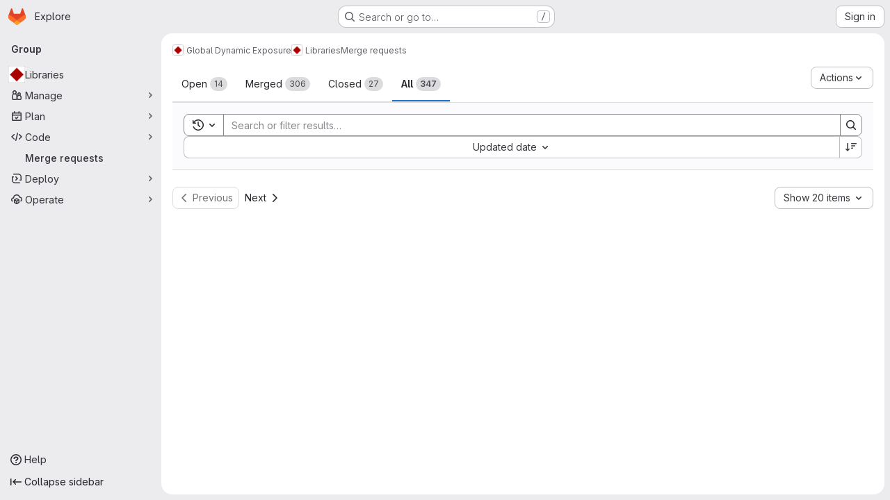

--- FILE ---
content_type: text/javascript; charset=utf-8
request_url: https://git.gfz-potsdam.de/assets/webpack/pages.groups.merge_requests.80d5bedb.chunk.js
body_size: 45859
content:
(this.webpackJsonp=this.webpackJsonp||[]).push([["pages.groups.merge_requests","814f5a10"],{"+Vaw":function(e,t,n){"use strict";n.d(t,"a",(function(){return s})),n.d(t,"b",(function(){return o}));var a=n("zNqO"),i=n("EXdk"),r=n("Cn4y");const s={stacked:Object(r.b)(i.i,!1)},o=Object(a.c)({props:s,computed:{isStacked(){const{stacked:e}=this;return""===e||e},isStackedAlways(){return!0===this.isStacked},stackedTableClasses(){const{isStackedAlways:e}=this;return{"b-table-stacked":e,["b-table-stacked-"+this.stacked]:!e&&this.isStacked}}}})},"2YZk":function(e,t){var n={kind:"Document",definitions:[{kind:"OperationDefinition",operation:"query",name:{kind:"Name",value:"getGroupMergeRequestsCount"},variableDefinitions:[{kind:"VariableDefinition",variable:{kind:"Variable",name:{kind:"Name",value:"fullPath"}},type:{kind:"NonNullType",type:{kind:"NamedType",name:{kind:"Name",value:"ID"}}},directives:[]},{kind:"VariableDefinition",variable:{kind:"Variable",name:{kind:"Name",value:"search"}},type:{kind:"NamedType",name:{kind:"Name",value:"String"}},directives:[]},{kind:"VariableDefinition",variable:{kind:"Variable",name:{kind:"Name",value:"approvedBy"}},type:{kind:"ListType",type:{kind:"NonNullType",type:{kind:"NamedType",name:{kind:"Name",value:"String"}}}},directives:[]},{kind:"VariableDefinition",variable:{kind:"Variable",name:{kind:"Name",value:"assigneeUsernames"}},type:{kind:"NamedType",name:{kind:"Name",value:"String"}},directives:[]},{kind:"VariableDefinition",variable:{kind:"Variable",name:{kind:"Name",value:"assigneeWildcardId"}},type:{kind:"NamedType",name:{kind:"Name",value:"AssigneeWildcardId"}},directives:[]},{kind:"VariableDefinition",variable:{kind:"Variable",name:{kind:"Name",value:"reviewerUsername"}},type:{kind:"NamedType",name:{kind:"Name",value:"String"}},directives:[]},{kind:"VariableDefinition",variable:{kind:"Variable",name:{kind:"Name",value:"reviewerWildcardId"}},type:{kind:"NamedType",name:{kind:"Name",value:"ReviewerWildcardId"}},directives:[]},{kind:"VariableDefinition",variable:{kind:"Variable",name:{kind:"Name",value:"authorUsername"}},type:{kind:"NamedType",name:{kind:"Name",value:"String"}},directives:[]},{kind:"VariableDefinition",variable:{kind:"Variable",name:{kind:"Name",value:"draft"}},type:{kind:"NamedType",name:{kind:"Name",value:"Boolean"}},directives:[]},{kind:"VariableDefinition",variable:{kind:"Variable",name:{kind:"Name",value:"labelName"}},type:{kind:"ListType",type:{kind:"NonNullType",type:{kind:"NamedType",name:{kind:"Name",value:"String"}}}},directives:[]},{kind:"VariableDefinition",variable:{kind:"Variable",name:{kind:"Name",value:"releaseTag"}},type:{kind:"NamedType",name:{kind:"Name",value:"String"}},directives:[]},{kind:"VariableDefinition",variable:{kind:"Variable",name:{kind:"Name",value:"mergeUser"}},type:{kind:"NamedType",name:{kind:"Name",value:"String"}},directives:[]},{kind:"VariableDefinition",variable:{kind:"Variable",name:{kind:"Name",value:"milestoneTitle"}},type:{kind:"NamedType",name:{kind:"Name",value:"String"}},directives:[]},{kind:"VariableDefinition",variable:{kind:"Variable",name:{kind:"Name",value:"milestoneWildcardId"}},type:{kind:"NamedType",name:{kind:"Name",value:"MilestoneWildcardId"}},directives:[]},{kind:"VariableDefinition",variable:{kind:"Variable",name:{kind:"Name",value:"myReactionEmoji"}},type:{kind:"NamedType",name:{kind:"Name",value:"String"}},directives:[]},{kind:"VariableDefinition",variable:{kind:"Variable",name:{kind:"Name",value:"sourceBranches"}},type:{kind:"ListType",type:{kind:"NonNullType",type:{kind:"NamedType",name:{kind:"Name",value:"String"}}}},directives:[]},{kind:"VariableDefinition",variable:{kind:"Variable",name:{kind:"Name",value:"targetBranches"}},type:{kind:"ListType",type:{kind:"NonNullType",type:{kind:"NamedType",name:{kind:"Name",value:"String"}}}},directives:[]},{kind:"VariableDefinition",variable:{kind:"Variable",name:{kind:"Name",value:"deployedBefore"}},type:{kind:"NamedType",name:{kind:"Name",value:"Time"}},directives:[]},{kind:"VariableDefinition",variable:{kind:"Variable",name:{kind:"Name",value:"deployedAfter"}},type:{kind:"NamedType",name:{kind:"Name",value:"Time"}},directives:[]},{kind:"VariableDefinition",variable:{kind:"Variable",name:{kind:"Name",value:"environmentName"}},type:{kind:"NamedType",name:{kind:"Name",value:"String"}},directives:[]},{kind:"VariableDefinition",variable:{kind:"Variable",name:{kind:"Name",value:"subscribed"}},type:{kind:"NamedType",name:{kind:"Name",value:"SubscriptionStatus"}},directives:[]},{kind:"VariableDefinition",variable:{kind:"Variable",name:{kind:"Name",value:"mergedBefore"}},type:{kind:"NamedType",name:{kind:"Name",value:"Time"}},directives:[]},{kind:"VariableDefinition",variable:{kind:"Variable",name:{kind:"Name",value:"mergedAfter"}},type:{kind:"NamedType",name:{kind:"Name",value:"Time"}},directives:[]},{kind:"VariableDefinition",variable:{kind:"Variable",name:{kind:"Name",value:"not"}},type:{kind:"NamedType",name:{kind:"Name",value:"MergeRequestsResolverNegatedParams"}},directives:[]},{kind:"VariableDefinition",variable:{kind:"Variable",name:{kind:"Name",value:"or"}},type:{kind:"NamedType",name:{kind:"Name",value:"UnionedMergeRequestFilterInput"}},directives:[]}],directives:[],selectionSet:{kind:"SelectionSet",selections:[{kind:"Field",alias:{kind:"Name",value:"namespace"},name:{kind:"Name",value:"group"},arguments:[{kind:"Argument",name:{kind:"Name",value:"fullPath"},value:{kind:"Variable",name:{kind:"Name",value:"fullPath"}}}],directives:[],selectionSet:{kind:"SelectionSet",selections:[{kind:"Field",name:{kind:"Name",value:"id"},arguments:[],directives:[]},{kind:"Field",alias:{kind:"Name",value:"openedMergeRequests"},name:{kind:"Name",value:"mergeRequests"},arguments:[{kind:"Argument",name:{kind:"Name",value:"state"},value:{kind:"EnumValue",value:"opened"}},{kind:"Argument",name:{kind:"Name",value:"search"},value:{kind:"Variable",name:{kind:"Name",value:"search"}}},{kind:"Argument",name:{kind:"Name",value:"approvedBy"},value:{kind:"Variable",name:{kind:"Name",value:"approvedBy"}}},{kind:"Argument",name:{kind:"Name",value:"assigneeUsername"},value:{kind:"Variable",name:{kind:"Name",value:"assigneeUsernames"}}},{kind:"Argument",name:{kind:"Name",value:"assigneeWildcardId"},value:{kind:"Variable",name:{kind:"Name",value:"assigneeWildcardId"}}},{kind:"Argument",name:{kind:"Name",value:"reviewerUsername"},value:{kind:"Variable",name:{kind:"Name",value:"reviewerUsername"}}},{kind:"Argument",name:{kind:"Name",value:"reviewerWildcardId"},value:{kind:"Variable",name:{kind:"Name",value:"reviewerWildcardId"}}},{kind:"Argument",name:{kind:"Name",value:"authorUsername"},value:{kind:"Variable",name:{kind:"Name",value:"authorUsername"}}},{kind:"Argument",name:{kind:"Name",value:"draft"},value:{kind:"Variable",name:{kind:"Name",value:"draft"}}},{kind:"Argument",name:{kind:"Name",value:"labelName"},value:{kind:"Variable",name:{kind:"Name",value:"labelName"}}},{kind:"Argument",name:{kind:"Name",value:"releaseTag"},value:{kind:"Variable",name:{kind:"Name",value:"releaseTag"}}},{kind:"Argument",name:{kind:"Name",value:"mergedBy"},value:{kind:"Variable",name:{kind:"Name",value:"mergeUser"}}},{kind:"Argument",name:{kind:"Name",value:"milestoneTitle"},value:{kind:"Variable",name:{kind:"Name",value:"milestoneTitle"}}},{kind:"Argument",name:{kind:"Name",value:"milestoneWildcardId"},value:{kind:"Variable",name:{kind:"Name",value:"milestoneWildcardId"}}},{kind:"Argument",name:{kind:"Name",value:"myReactionEmoji"},value:{kind:"Variable",name:{kind:"Name",value:"myReactionEmoji"}}},{kind:"Argument",name:{kind:"Name",value:"sourceBranches"},value:{kind:"Variable",name:{kind:"Name",value:"sourceBranches"}}},{kind:"Argument",name:{kind:"Name",value:"targetBranches"},value:{kind:"Variable",name:{kind:"Name",value:"targetBranches"}}},{kind:"Argument",name:{kind:"Name",value:"deployedBefore"},value:{kind:"Variable",name:{kind:"Name",value:"deployedBefore"}}},{kind:"Argument",name:{kind:"Name",value:"deployedAfter"},value:{kind:"Variable",name:{kind:"Name",value:"deployedAfter"}}},{kind:"Argument",name:{kind:"Name",value:"environmentName"},value:{kind:"Variable",name:{kind:"Name",value:"environmentName"}}},{kind:"Argument",name:{kind:"Name",value:"subscribed"},value:{kind:"Variable",name:{kind:"Name",value:"subscribed"}}},{kind:"Argument",name:{kind:"Name",value:"mergedBefore"},value:{kind:"Variable",name:{kind:"Name",value:"mergedBefore"}}},{kind:"Argument",name:{kind:"Name",value:"mergedAfter"},value:{kind:"Variable",name:{kind:"Name",value:"mergedAfter"}}},{kind:"Argument",name:{kind:"Name",value:"not"},value:{kind:"Variable",name:{kind:"Name",value:"not"}}},{kind:"Argument",name:{kind:"Name",value:"or"},value:{kind:"Variable",name:{kind:"Name",value:"or"}}},{kind:"Argument",name:{kind:"Name",value:"includeSubgroups"},value:{kind:"BooleanValue",value:!0}}],directives:[],selectionSet:{kind:"SelectionSet",selections:[{kind:"Field",name:{kind:"Name",value:"count"},arguments:[],directives:[]}]}},{kind:"Field",alias:{kind:"Name",value:"mergedMergeRequests"},name:{kind:"Name",value:"mergeRequests"},arguments:[{kind:"Argument",name:{kind:"Name",value:"state"},value:{kind:"EnumValue",value:"merged"}},{kind:"Argument",name:{kind:"Name",value:"search"},value:{kind:"Variable",name:{kind:"Name",value:"search"}}},{kind:"Argument",name:{kind:"Name",value:"approvedBy"},value:{kind:"Variable",name:{kind:"Name",value:"approvedBy"}}},{kind:"Argument",name:{kind:"Name",value:"assigneeUsername"},value:{kind:"Variable",name:{kind:"Name",value:"assigneeUsernames"}}},{kind:"Argument",name:{kind:"Name",value:"assigneeWildcardId"},value:{kind:"Variable",name:{kind:"Name",value:"assigneeWildcardId"}}},{kind:"Argument",name:{kind:"Name",value:"reviewerUsername"},value:{kind:"Variable",name:{kind:"Name",value:"reviewerUsername"}}},{kind:"Argument",name:{kind:"Name",value:"reviewerWildcardId"},value:{kind:"Variable",name:{kind:"Name",value:"reviewerWildcardId"}}},{kind:"Argument",name:{kind:"Name",value:"authorUsername"},value:{kind:"Variable",name:{kind:"Name",value:"authorUsername"}}},{kind:"Argument",name:{kind:"Name",value:"draft"},value:{kind:"Variable",name:{kind:"Name",value:"draft"}}},{kind:"Argument",name:{kind:"Name",value:"labelName"},value:{kind:"Variable",name:{kind:"Name",value:"labelName"}}},{kind:"Argument",name:{kind:"Name",value:"releaseTag"},value:{kind:"Variable",name:{kind:"Name",value:"releaseTag"}}},{kind:"Argument",name:{kind:"Name",value:"mergedBy"},value:{kind:"Variable",name:{kind:"Name",value:"mergeUser"}}},{kind:"Argument",name:{kind:"Name",value:"milestoneTitle"},value:{kind:"Variable",name:{kind:"Name",value:"milestoneTitle"}}},{kind:"Argument",name:{kind:"Name",value:"milestoneWildcardId"},value:{kind:"Variable",name:{kind:"Name",value:"milestoneWildcardId"}}},{kind:"Argument",name:{kind:"Name",value:"myReactionEmoji"},value:{kind:"Variable",name:{kind:"Name",value:"myReactionEmoji"}}},{kind:"Argument",name:{kind:"Name",value:"sourceBranches"},value:{kind:"Variable",name:{kind:"Name",value:"sourceBranches"}}},{kind:"Argument",name:{kind:"Name",value:"targetBranches"},value:{kind:"Variable",name:{kind:"Name",value:"targetBranches"}}},{kind:"Argument",name:{kind:"Name",value:"deployedBefore"},value:{kind:"Variable",name:{kind:"Name",value:"deployedBefore"}}},{kind:"Argument",name:{kind:"Name",value:"deployedAfter"},value:{kind:"Variable",name:{kind:"Name",value:"deployedAfter"}}},{kind:"Argument",name:{kind:"Name",value:"environmentName"},value:{kind:"Variable",name:{kind:"Name",value:"environmentName"}}},{kind:"Argument",name:{kind:"Name",value:"subscribed"},value:{kind:"Variable",name:{kind:"Name",value:"subscribed"}}},{kind:"Argument",name:{kind:"Name",value:"mergedBefore"},value:{kind:"Variable",name:{kind:"Name",value:"mergedBefore"}}},{kind:"Argument",name:{kind:"Name",value:"mergedAfter"},value:{kind:"Variable",name:{kind:"Name",value:"mergedAfter"}}},{kind:"Argument",name:{kind:"Name",value:"not"},value:{kind:"Variable",name:{kind:"Name",value:"not"}}},{kind:"Argument",name:{kind:"Name",value:"or"},value:{kind:"Variable",name:{kind:"Name",value:"or"}}},{kind:"Argument",name:{kind:"Name",value:"includeSubgroups"},value:{kind:"BooleanValue",value:!0}}],directives:[],selectionSet:{kind:"SelectionSet",selections:[{kind:"Field",name:{kind:"Name",value:"count"},arguments:[],directives:[]}]}},{kind:"Field",alias:{kind:"Name",value:"closedMergeRequests"},name:{kind:"Name",value:"mergeRequests"},arguments:[{kind:"Argument",name:{kind:"Name",value:"state"},value:{kind:"EnumValue",value:"closed"}},{kind:"Argument",name:{kind:"Name",value:"search"},value:{kind:"Variable",name:{kind:"Name",value:"search"}}},{kind:"Argument",name:{kind:"Name",value:"approvedBy"},value:{kind:"Variable",name:{kind:"Name",value:"approvedBy"}}},{kind:"Argument",name:{kind:"Name",value:"assigneeUsername"},value:{kind:"Variable",name:{kind:"Name",value:"assigneeUsernames"}}},{kind:"Argument",name:{kind:"Name",value:"assigneeWildcardId"},value:{kind:"Variable",name:{kind:"Name",value:"assigneeWildcardId"}}},{kind:"Argument",name:{kind:"Name",value:"reviewerUsername"},value:{kind:"Variable",name:{kind:"Name",value:"reviewerUsername"}}},{kind:"Argument",name:{kind:"Name",value:"reviewerWildcardId"},value:{kind:"Variable",name:{kind:"Name",value:"reviewerWildcardId"}}},{kind:"Argument",name:{kind:"Name",value:"authorUsername"},value:{kind:"Variable",name:{kind:"Name",value:"authorUsername"}}},{kind:"Argument",name:{kind:"Name",value:"draft"},value:{kind:"Variable",name:{kind:"Name",value:"draft"}}},{kind:"Argument",name:{kind:"Name",value:"labelName"},value:{kind:"Variable",name:{kind:"Name",value:"labelName"}}},{kind:"Argument",name:{kind:"Name",value:"releaseTag"},value:{kind:"Variable",name:{kind:"Name",value:"releaseTag"}}},{kind:"Argument",name:{kind:"Name",value:"mergedBy"},value:{kind:"Variable",name:{kind:"Name",value:"mergeUser"}}},{kind:"Argument",name:{kind:"Name",value:"milestoneTitle"},value:{kind:"Variable",name:{kind:"Name",value:"milestoneTitle"}}},{kind:"Argument",name:{kind:"Name",value:"milestoneWildcardId"},value:{kind:"Variable",name:{kind:"Name",value:"milestoneWildcardId"}}},{kind:"Argument",name:{kind:"Name",value:"myReactionEmoji"},value:{kind:"Variable",name:{kind:"Name",value:"myReactionEmoji"}}},{kind:"Argument",name:{kind:"Name",value:"sourceBranches"},value:{kind:"Variable",name:{kind:"Name",value:"sourceBranches"}}},{kind:"Argument",name:{kind:"Name",value:"targetBranches"},value:{kind:"Variable",name:{kind:"Name",value:"targetBranches"}}},{kind:"Argument",name:{kind:"Name",value:"deployedBefore"},value:{kind:"Variable",name:{kind:"Name",value:"deployedBefore"}}},{kind:"Argument",name:{kind:"Name",value:"deployedAfter"},value:{kind:"Variable",name:{kind:"Name",value:"deployedAfter"}}},{kind:"Argument",name:{kind:"Name",value:"environmentName"},value:{kind:"Variable",name:{kind:"Name",value:"environmentName"}}},{kind:"Argument",name:{kind:"Name",value:"subscribed"},value:{kind:"Variable",name:{kind:"Name",value:"subscribed"}}},{kind:"Argument",name:{kind:"Name",value:"mergedBefore"},value:{kind:"Variable",name:{kind:"Name",value:"mergedBefore"}}},{kind:"Argument",name:{kind:"Name",value:"mergedAfter"},value:{kind:"Variable",name:{kind:"Name",value:"mergedAfter"}}},{kind:"Argument",name:{kind:"Name",value:"not"},value:{kind:"Variable",name:{kind:"Name",value:"not"}}},{kind:"Argument",name:{kind:"Name",value:"or"},value:{kind:"Variable",name:{kind:"Name",value:"or"}}},{kind:"Argument",name:{kind:"Name",value:"includeSubgroups"},value:{kind:"BooleanValue",value:!0}}],directives:[],selectionSet:{kind:"SelectionSet",selections:[{kind:"Field",name:{kind:"Name",value:"count"},arguments:[],directives:[]}]}},{kind:"Field",alias:{kind:"Name",value:"allMergeRequests"},name:{kind:"Name",value:"mergeRequests"},arguments:[{kind:"Argument",name:{kind:"Name",value:"state"},value:{kind:"EnumValue",value:"all"}},{kind:"Argument",name:{kind:"Name",value:"search"},value:{kind:"Variable",name:{kind:"Name",value:"search"}}},{kind:"Argument",name:{kind:"Name",value:"approvedBy"},value:{kind:"Variable",name:{kind:"Name",value:"approvedBy"}}},{kind:"Argument",name:{kind:"Name",value:"assigneeUsername"},value:{kind:"Variable",name:{kind:"Name",value:"assigneeUsernames"}}},{kind:"Argument",name:{kind:"Name",value:"assigneeWildcardId"},value:{kind:"Variable",name:{kind:"Name",value:"assigneeWildcardId"}}},{kind:"Argument",name:{kind:"Name",value:"reviewerUsername"},value:{kind:"Variable",name:{kind:"Name",value:"reviewerUsername"}}},{kind:"Argument",name:{kind:"Name",value:"reviewerWildcardId"},value:{kind:"Variable",name:{kind:"Name",value:"reviewerWildcardId"}}},{kind:"Argument",name:{kind:"Name",value:"authorUsername"},value:{kind:"Variable",name:{kind:"Name",value:"authorUsername"}}},{kind:"Argument",name:{kind:"Name",value:"draft"},value:{kind:"Variable",name:{kind:"Name",value:"draft"}}},{kind:"Argument",name:{kind:"Name",value:"labelName"},value:{kind:"Variable",name:{kind:"Name",value:"labelName"}}},{kind:"Argument",name:{kind:"Name",value:"releaseTag"},value:{kind:"Variable",name:{kind:"Name",value:"releaseTag"}}},{kind:"Argument",name:{kind:"Name",value:"mergedBy"},value:{kind:"Variable",name:{kind:"Name",value:"mergeUser"}}},{kind:"Argument",name:{kind:"Name",value:"milestoneTitle"},value:{kind:"Variable",name:{kind:"Name",value:"milestoneTitle"}}},{kind:"Argument",name:{kind:"Name",value:"milestoneWildcardId"},value:{kind:"Variable",name:{kind:"Name",value:"milestoneWildcardId"}}},{kind:"Argument",name:{kind:"Name",value:"myReactionEmoji"},value:{kind:"Variable",name:{kind:"Name",value:"myReactionEmoji"}}},{kind:"Argument",name:{kind:"Name",value:"sourceBranches"},value:{kind:"Variable",name:{kind:"Name",value:"sourceBranches"}}},{kind:"Argument",name:{kind:"Name",value:"targetBranches"},value:{kind:"Variable",name:{kind:"Name",value:"targetBranches"}}},{kind:"Argument",name:{kind:"Name",value:"deployedBefore"},value:{kind:"Variable",name:{kind:"Name",value:"deployedBefore"}}},{kind:"Argument",name:{kind:"Name",value:"deployedAfter"},value:{kind:"Variable",name:{kind:"Name",value:"deployedAfter"}}},{kind:"Argument",name:{kind:"Name",value:"environmentName"},value:{kind:"Variable",name:{kind:"Name",value:"environmentName"}}},{kind:"Argument",name:{kind:"Name",value:"subscribed"},value:{kind:"Variable",name:{kind:"Name",value:"subscribed"}}},{kind:"Argument",name:{kind:"Name",value:"mergedBefore"},value:{kind:"Variable",name:{kind:"Name",value:"mergedBefore"}}},{kind:"Argument",name:{kind:"Name",value:"mergedAfter"},value:{kind:"Variable",name:{kind:"Name",value:"mergedAfter"}}},{kind:"Argument",name:{kind:"Name",value:"not"},value:{kind:"Variable",name:{kind:"Name",value:"not"}}},{kind:"Argument",name:{kind:"Name",value:"or"},value:{kind:"Variable",name:{kind:"Name",value:"or"}}},{kind:"Argument",name:{kind:"Name",value:"includeSubgroups"},value:{kind:"BooleanValue",value:!0}}],directives:[],selectionSet:{kind:"SelectionSet",selections:[{kind:"Field",name:{kind:"Name",value:"count"},arguments:[],directives:[]}]}}]}}]}}],loc:{start:0,end:4502}};n.loc.source={body:"query getGroupMergeRequestsCount(\n  $fullPath: ID!\n  $search: String\n  $approvedBy: [String!]\n  $assigneeUsernames: String\n  $assigneeWildcardId: AssigneeWildcardId\n  $reviewerUsername: String\n  $reviewerWildcardId: ReviewerWildcardId\n  $authorUsername: String\n  $draft: Boolean\n  $labelName: [String!]\n  $releaseTag: String\n  $mergeUser: String\n  $milestoneTitle: String\n  $milestoneWildcardId: MilestoneWildcardId\n  $myReactionEmoji: String\n  $sourceBranches: [String!]\n  $targetBranches: [String!]\n  $deployedBefore: Time\n  $deployedAfter: Time\n  $environmentName: String\n  $subscribed: SubscriptionStatus\n  $mergedBefore: Time\n  $mergedAfter: Time\n  $not: MergeRequestsResolverNegatedParams\n  $or: UnionedMergeRequestFilterInput\n) {\n  namespace: group(fullPath: $fullPath) {\n    id\n    openedMergeRequests: mergeRequests(\n      state: opened\n      search: $search\n      approvedBy: $approvedBy\n      assigneeUsername: $assigneeUsernames\n      assigneeWildcardId: $assigneeWildcardId\n      reviewerUsername: $reviewerUsername\n      reviewerWildcardId: $reviewerWildcardId\n      authorUsername: $authorUsername\n      draft: $draft\n      labelName: $labelName\n      releaseTag: $releaseTag\n      mergedBy: $mergeUser\n      milestoneTitle: $milestoneTitle\n      milestoneWildcardId: $milestoneWildcardId\n      myReactionEmoji: $myReactionEmoji\n      sourceBranches: $sourceBranches\n      targetBranches: $targetBranches\n      deployedBefore: $deployedBefore\n      deployedAfter: $deployedAfter\n      environmentName: $environmentName\n      subscribed: $subscribed\n      mergedBefore: $mergedBefore\n      mergedAfter: $mergedAfter\n      not: $not\n      or: $or\n      includeSubgroups: true\n    ) {\n      count\n    }\n    mergedMergeRequests: mergeRequests(\n      state: merged\n      search: $search\n      approvedBy: $approvedBy\n      assigneeUsername: $assigneeUsernames\n      assigneeWildcardId: $assigneeWildcardId\n      reviewerUsername: $reviewerUsername\n      reviewerWildcardId: $reviewerWildcardId\n      authorUsername: $authorUsername\n      draft: $draft\n      labelName: $labelName\n      releaseTag: $releaseTag\n      mergedBy: $mergeUser\n      milestoneTitle: $milestoneTitle\n      milestoneWildcardId: $milestoneWildcardId\n      myReactionEmoji: $myReactionEmoji\n      sourceBranches: $sourceBranches\n      targetBranches: $targetBranches\n      deployedBefore: $deployedBefore\n      deployedAfter: $deployedAfter\n      environmentName: $environmentName\n      subscribed: $subscribed\n      mergedBefore: $mergedBefore\n      mergedAfter: $mergedAfter\n      not: $not\n      or: $or\n      includeSubgroups: true\n    ) {\n      count\n    }\n    closedMergeRequests: mergeRequests(\n      state: closed\n      search: $search\n      approvedBy: $approvedBy\n      assigneeUsername: $assigneeUsernames\n      assigneeWildcardId: $assigneeWildcardId\n      reviewerUsername: $reviewerUsername\n      reviewerWildcardId: $reviewerWildcardId\n      authorUsername: $authorUsername\n      draft: $draft\n      labelName: $labelName\n      releaseTag: $releaseTag\n      mergedBy: $mergeUser\n      milestoneTitle: $milestoneTitle\n      milestoneWildcardId: $milestoneWildcardId\n      myReactionEmoji: $myReactionEmoji\n      sourceBranches: $sourceBranches\n      targetBranches: $targetBranches\n      deployedBefore: $deployedBefore\n      deployedAfter: $deployedAfter\n      environmentName: $environmentName\n      subscribed: $subscribed\n      mergedBefore: $mergedBefore\n      mergedAfter: $mergedAfter\n      not: $not\n      or: $or\n      includeSubgroups: true\n    ) {\n      count\n    }\n    allMergeRequests: mergeRequests(\n      state: all\n      search: $search\n      approvedBy: $approvedBy\n      assigneeUsername: $assigneeUsernames\n      assigneeWildcardId: $assigneeWildcardId\n      reviewerUsername: $reviewerUsername\n      reviewerWildcardId: $reviewerWildcardId\n      authorUsername: $authorUsername\n      draft: $draft\n      labelName: $labelName\n      releaseTag: $releaseTag\n      mergedBy: $mergeUser\n      milestoneTitle: $milestoneTitle\n      milestoneWildcardId: $milestoneWildcardId\n      myReactionEmoji: $myReactionEmoji\n      sourceBranches: $sourceBranches\n      targetBranches: $targetBranches\n      deployedBefore: $deployedBefore\n      deployedAfter: $deployedAfter\n      environmentName: $environmentName\n      subscribed: $subscribed\n      mergedBefore: $mergedBefore\n      mergedAfter: $mergedAfter\n      not: $not\n      or: $or\n      includeSubgroups: true\n    ) {\n      count\n    }\n  }\n}\n",name:"GraphQL request",locationOffset:{line:1,column:1}};var a={};function i(e,t){for(var n=0;n<e.definitions.length;n++){var a=e.definitions[n];if(a.name&&a.name.value==t)return a}}n.definitions.forEach((function(e){if(e.name){var t=new Set;!function e(t,n){if("FragmentSpread"===t.kind)n.add(t.name.value);else if("VariableDefinition"===t.kind){var a=t.type;"NamedType"===a.kind&&n.add(a.name.value)}t.selectionSet&&t.selectionSet.selections.forEach((function(t){e(t,n)})),t.variableDefinitions&&t.variableDefinitions.forEach((function(t){e(t,n)})),t.definitions&&t.definitions.forEach((function(t){e(t,n)}))}(e,t),a[e.name.value]=t}})),e.exports=n,e.exports.getGroupMergeRequestsCount=function(e,t){var n={kind:e.kind,definitions:[i(e,t)]};e.hasOwnProperty("loc")&&(n.loc=e.loc);var r=a[t]||new Set,s=new Set,o=new Set;for(r.forEach((function(e){o.add(e)}));o.size>0;){var l=o;o=new Set,l.forEach((function(e){s.has(e)||(s.add(e),(a[e]||new Set).forEach((function(e){o.add(e)})))}))}return s.forEach((function(t){var a=i(e,t);a&&n.definitions.push(a)})),n}(n,"getGroupMergeRequestsCount")},"3Mad":function(e,t,n){"use strict";n.d(t,"a",(function(){return c})),n.d(t,"b",(function(){return m}));n("UezY"),n("z6RN"),n("hG7+"),n("v2fZ");var a=n("zNqO"),i=n("EXdk"),r=n("MHCW"),s=n("dJQL"),o=n("Cn4y"),l=n("fCkf"),d=n("Z48/"),u=n("nbER");const c={bordered:Object(o.b)(i.g,!1),borderless:Object(o.b)(i.g,!1),captionTop:Object(o.b)(i.g,!1),dark:Object(o.b)(i.g,!1),fixed:Object(o.b)(i.g,!1),hover:Object(o.b)(i.g,!1),noBorderCollapse:Object(o.b)(i.g,!1),outlined:Object(o.b)(i.g,!1),responsive:Object(o.b)(i.i,!1),small:Object(o.b)(i.g,!1),stickyHeader:Object(o.b)(i.i,!1),striped:Object(o.b)(i.g,!1),tableClass:Object(o.b)(i.e),tableVariant:Object(o.b)(i.r)},m=Object(a.c)({mixins:[u.a],provide(){var e=this;return{getBvTable:function(){return e}}},inheritAttrs:!1,props:c,computed:{isTableSimple:()=>!1,isResponsive(){const{responsive:e}=this;return""===e||e},isStickyHeader(){let{stickyHeader:e}=this;return e=""===e||e,!this.isStacked&&e},wrapperClasses(){const{isResponsive:e}=this;return[this.isStickyHeader?"b-table-sticky-header":"",!0===e?"table-responsive":e?"table-responsive table-responsive-"+this.responsive:""].filter(r.a)},wrapperStyles(){const{isStickyHeader:e}=this;return e&&!Object(s.b)(e)?{maxHeight:e}:{}},tableClasses(){let{hover:e,tableVariant:t,selectableTableClasses:n,stackedTableClasses:a,tableClass:i,computedBusy:r}=Object(l.a)(this);return e=this.isTableSimple?e:e&&this.computedItems.length>0&&!r,[i,{"table-striped":this.striped,"table-hover":e,"table-dark":this.dark,"table-bordered":this.bordered,"table-borderless":this.borderless,"table-sm":this.small,"gl-border":this.outlined,"b-table-fixed":this.fixed,"b-table-caption-top":this.captionTop,"b-table-no-border-collapse":this.noBorderCollapse},t?`${this.dark?"bg":"table"}-${t}`:"",a,n]},tableAttrs(){const{computedItems:e,filteredItems:t,computedFields:n,selectableTableAttrs:a,computedBusy:i}=Object(l.a)(this),r=this.isTableSimple?{}:{"aria-busy":Object(d.e)(i),"aria-colcount":Object(d.e)(n.length),"aria-describedby":this.bvAttrs["aria-describedby"]||this.$refs.caption?this.captionId:null};return{"aria-rowcount":e&&t&&t.length>e.length?Object(d.e)(t.length):null,...this.bvAttrs,id:this.safeId(),role:this.bvAttrs.role||"table",...r,...a}}},render(e){const{wrapperClasses:t,renderCaption:n,renderColgroup:a,renderThead:i,renderTbody:s,renderTfoot:o}=Object(l.a)(this),d=[];this.isTableSimple?d.push(this.normalizeSlot()):(d.push(n?n():null),d.push(a?a():null),d.push(i?i():null),d.push(s?s():null),d.push(o?o():null));const u=e("table",{staticClass:"table b-table",class:this.tableClasses,attrs:this.tableAttrs,key:"b-table"},d.filter(r.a));return t.length>0?e("div",{class:t,style:this.wrapperStyles,key:"wrap"},[u]):u}})},96:function(e,t,n){n("HVBj"),e.exports=n("BXit")},BXit:function(e,t,n){"use strict";n.r(t);var a=n("pfBH"),i=n.n(a),r=n("2YZk"),s=n.n(r),o=n("lFlz"),l=n.n(o),d=n("CzXh");Object(d.initBulkUpdateSidebar)("merge_request_"),Object(d.mountMergeRequestListsApp)({getMergeRequestsQuery:i(),getMergeRequestsCountsQuery:s(),getMergeRequestsApprovalsQuery:l(),isProject:!1})},CzXh:function(e,t,n){"use strict";n.r(t),n.d(t,"initBulkUpdateSidebar",(function(){return Ie})),n.d(t,"mountMergeRequestListsApp",(function(){return Ee}));var a=n("ewH8"),i=n("GiFX"),r=n("lRsd"),s=n("NmEs"),o=n("w8i/"),l=n("Q33P"),d=n.n(l),u=(n("UezY"),n("z6RN"),n("hG7+"),n("3UXl"),n("iyoE"),n("eJ0a"),n("v2fZ"),n("CbCZ")),c=n("Jx7q"),m=n("d85j"),p=n("zIFf"),h=n("35gi"),v=n("JEZN"),b=n("/lV4"),f=n("qPgm"),g=n("7F3p"),k=n("AxUD"),y=n("5v28"),N=n("SNRI"),w=n("qjHl"),S=n("3twG"),T=n("QwBj"),j=n("4wgn"),O=n("FxFN"),C=n("jcQM"),R=n("lTe/"),$=n("LxhL"),V=n("W4cT"),A=n("/9qn"),B=n("bXWw"),P=n("iM2x"),q=n("VbDx"),x=n.n(q),I=n("7xOh"),E=Object(I.a)(),_=n("UqQf"),D=n.n(_),F=(n("Tznw"),n("IYH6"),n("6yen"),n("OeRx"),n("l/dT"),n("RqS2"),n("Zy7a"),n("cjZU"),n("OAhk"),n("X42P"),n("mHhP"),n("fn0I"),n("UB/6"),n("imhG"),n("PxiM")),U=n.n(F),L=n("2ibD"),M=n("/Qvg");class z{constructor(){this.cache=new Map,this.mutators=new Map,this.formatters=new Map,this.searchProperties=new Map}setUpCache({url:e,property:t,mutator:n,formatter:a}){this.mutators.set(e,n),this.formatters.set(e,a),this.searchProperties.set(e,t)}async fetch({url:e,searchProperty:t,search:n,mutator:a,formatter:i}){return this.setUpCache({url:e,property:t,mutator:a,formatter:i}),this.cache.has(e)||await this.updateLocalCache(e),this.retrieveFromLocalCache(e,n)}async updateLocalCache(e){var t=this;const n=this.mutators.get(e);return L.a.get(e).then((function({data:a}){let i=a;n&&(i=n(i)),t.cache.set(e,i)}))}retrieveFromLocalCache(e,t){const n=this.searchProperties.get(e),a=this.formatters.get(e);let i=t?U.a.filter(this.cache.get(e),t,{key:n}):this.cache.get(e).slice(0,M.a);return a&&(i=a(i)),i}}const G={closed:Object(b.a)("Closed"),merged:Object(b.a)("Merged"),yes:Object(b.a)("Yes"),no:Object(b.a)("No"),errorFetchingBranches:Object(b.a)("Failed to load branches. Please try again."),errorFetchingCounts:Object(b.a)("An error occurred while getting merge request counts"),errorFetchingMergeRequests:Object(b.a)("An error occurred while loading merge requests"),upvotes:Object(b.a)("Upvotes"),downvots:Object(b.a)("Downvotes"),newMergeRequest:Object(b.a)("New merge request")};var W={name:"MergeRequestReviewers",components:{UserAvatarLink:n("ZHzM").a},directives:{GlTooltip:p.a},props:{reviewers:{type:Array,required:!0},iconSize:{type:Number,required:!1,default:24},imgCssClasses:{type:String,required:!1,default:""},maxVisible:{type:Number,required:!1,default:3}},data:()=>({maxReviewers:99}),computed:{reviewersToShow(){const e=this.reviewers.length-this.numHiddenReviewers;return this.reviewers.slice(0,e)},reviewersCounterTooltip(){return Object(b.j)(Object(b.a)("%{count} more reviewers"),{count:this.numHiddenReviewers})},numHiddenReviewers(){return this.reviewers.length>this.maxVisible?this.reviewers.length-this.maxVisible+1:0},reviewerCounterLabel(){return this.numHiddenReviewers>this.maxReviewers?this.maxReviewers+"+":"+"+this.numHiddenReviewers}},methods:{avatarUrlTitle:e=>Object(b.j)(Object(b.a)("Review requested from %{reviewerName}"),{reviewerName:e.name})}},K=n("tBpV"),H=Object(K.a)(W,(function(){var e=this,t=e._self._c;return t("div",[e._l(e.reviewersToShow,(function(n){return t("user-avatar-link",{key:n.id,staticClass:"author-link",attrs:{"link-href":n.webPath,"img-alt":e.avatarUrlTitle(n),"img-css-classes":e.imgCssClasses,"img-css-wrapper-classes":"gl-inline-flex","img-src":n.avatarUrl,"img-size":e.iconSize,"tooltip-placement":"bottom"}},[t("span",{attrs:{"data-testid":"js-reviewer-tooltip"}},[t("span",{staticClass:"gl-block gl-font-bold"},[e._v(e._s(e.s__("Label|Reviewer")))]),e._v(" "+e._s(n.name)+"\n      "),n.username?t("span",[e._v("@"+e._s(n.username))]):e._e()])])})),e._v(" "),e.numHiddenReviewers>0?t("span",{directives:[{name:"gl-tooltip",rawName:"v-gl-tooltip.bottom",modifiers:{bottom:!0}}],staticClass:"avatar-counter",attrs:{title:e.reviewersCounterTooltip,"data-testid":"avatar-counter-content"}},[e._v(e._s(e.reviewerCounterLabel))]):e._e()],2)}),[],!1,null,null,null).exports,Q={i18n:G,components:{GlIcon:m.a},directives:{GlTooltip:p.a},props:{mergeRequest:{type:Object,required:!0}}},J=Object(K.a)(Q,(function(){var e=this,t=e._self._c;return t("ul",{staticClass:"gl-list-none gl-gap-3 gl-p-0"},[e.mergeRequest.upvotes?t("li",{attrs:{"data-testid":"issuable-upvotes"}},[t("button",{directives:[{name:"gl-tooltip",rawName:"v-gl-tooltip"}],staticClass:"!gl-cursor-default gl-border-none gl-bg-transparent gl-p-0 focus-visible:gl-focus-inset",attrs:{title:e.$options.i18n.upvotes,"aria-label":e.$options.i18n.upvotes}},[t("gl-icon",{attrs:{name:"thumb-up"}}),e._v(" "+e._s(e.mergeRequest.upvotes)+"\n    ")],1)]):e._e(),e._v(" "),e.mergeRequest.downvotes?t("li",{directives:[{name:"gl-tooltip",rawName:"v-gl-tooltip"}],attrs:{title:e.$options.i18n.downvotes,"data-testid":"issuable-downvotes"}},[t("gl-icon",{attrs:{name:"thumb-down"}}),e._v("\n    "+e._s(e.mergeRequest.downvotes)+"\n  ")],1):e._e()])}),[],!1,null,null,null).exports,X=n("2TqH"),Y=n("AxB5"),Z=n("nuJP"),ee=n("5lKJ"),te=n("Oxu3"),ne=n("dIEn"),ae={name:"CsvExportModal",actionCancel:{text:Object(b.a)("Cancel")},i18n:{exportText:Object(b.a)("The CSV export will be created in the background. Once finished, it will be sent to %{email} in an attachment.")},components:{GlModal:te.a,GlSprintf:ne.a,GlIcon:m.a},inject:{issuableType:{default:k.p},email:{default:""}},props:{exportCsvPath:{type:String,required:!0},issuableCount:{type:Number,required:!0},modalId:{type:String,required:!0}},computed:{actionPrimary(){return{text:this.exportText,attributes:{href:this.exportCsvPath,variant:"confirm","data-method":"post","data-testid":"export-issues-button","data-track-action":"click_button","data-track-label":this.dataTrackLabel}}},isIssue(){return this.issuableType===k.p},dataTrackLabel(){return this.isIssue?"export_issues_csv":"export_merge-requests_csv"},exportText(){return this.isIssue?Object(b.a)("Export issues"):Object(b.a)("Export merge requests")},issuableCountText(){return this.isIssue?Object(b.h)("1 issue selected","%d issues selected",this.issuableCount):Object(b.h)("1 merge request selected","%d merge requests selected",this.issuableCount)}}},ie=Object(K.a)(ae,(function(){var e=this,t=e._self._c;return t("gl-modal",{attrs:{"modal-id":e.modalId,"action-primary":e.actionPrimary,"action-cancel":e.$options.actionCancel,"body-class":"!gl-p-0",title:e.exportText,"data-testid":"export-issuable-modal"}},[t("div",{staticClass:"gl-items-center gl-justify-start gl-border-1 gl-border-subtle gl-p-4 gl-border-b-solid"},[t("gl-icon",{staticClass:"gl-color-green-400",attrs:{name:"check"}}),e._v(" "),t("strong",{staticClass:"gl-m-3"},[e._v(e._s(e.issuableCountText))])],1),e._v(" "),t("div",{staticClass:"modal-text gl-px-4 gl-py-5"},[t("gl-sprintf",{attrs:{message:e.$options.i18n.exportText},scopedSlots:e._u([{key:"email",fn:function(){return[t("strong",[e._v(e._s(e.email))])]},proxy:!0}])})],1)])}),[],!1,null,null,null).exports,re=n("L78D"),se=n("Qhxq"),oe={name:"CsvImportModal",i18n:{maximumFileSizeText:Object(b.a)("The maximum file size allowed is %{size}."),importIssuesText:Object(b.a)("Import issues"),uploadCsvFileText:Object(b.a)("Upload CSV file"),mainText:Object(b.a)("Your issues will be imported in the background. Once finished, you'll get a confirmation email."),helpText:Object(b.a)("It must have a header row and at least two columns: the first column is the issue title and the second column is the issue description. The separator is automatically detected.")},actionPrimary:{text:Object(b.a)("Import issues")},actionCancel:{text:Object(b.a)("Cancel")},components:{GlModal:te.a,GlFormGroup:re.a},inject:{importCsvIssuesPath:{default:""},maxAttachmentSize:{default:0}},props:{modalId:{type:String,required:!0}},computed:{maxFileSizeText(){return Object(b.j)(this.$options.i18n.maximumFileSizeText,{size:this.maxAttachmentSize})}},methods:{submitForm(){this.$refs.form.submit()}},csrf:se.a},le=Object(K.a)(oe,(function(){var e=this,t=e._self._c;return t("gl-modal",{attrs:{"modal-id":e.modalId,title:e.$options.i18n.importIssuesText,"action-primary":e.$options.actionPrimary,"action-cancel":e.$options.actionCancel},on:{primary:e.submitForm}},[t("form",{ref:"form",attrs:{action:e.importCsvIssuesPath,enctype:"multipart/form-data",method:"post"}},[t("input",{attrs:{type:"hidden",name:"authenticity_token"},domProps:{value:e.$options.csrf.token}}),e._v(" "),t("p",[e._v(e._s(e.$options.i18n.mainText))]),e._v(" "),t("gl-form-group",{staticClass:"gl-truncate",attrs:{label:e.$options.i18n.uploadCsvFileText,"label-for":"file"}},[t("input",{attrs:{id:"file",type:"file",name:"file",accept:".csv,text/csv"}})]),e._v(" "),t("p",{staticClass:"gl-text-subtle"},[e._v("\n      "+e._s(e.$options.i18n.helpText)+"\n      "+e._s(e.maxFileSizeText)+"\n    ")])],1)])}),[],!1,null,null,null).exports,de={name:"CsvImportExportButtons",components:{GlDisclosureDropdownItem:Y.a,CsvExportModal:ie,CsvImportModal:le},directives:{GlModal:ee.a},inject:{issuableType:{default:k.p},showExportButton:{default:!1},showImportButton:{default:!1},canEdit:{default:!1},projectImportJiraPath:{default:null}},props:{exportCsvPath:{type:String,required:!1,default:""},issuableCount:{type:Number,required:!1,default:void 0}},data(){return{dropdownItems:{exportAsCSV:{text:Object(b.a)("Export as CSV")},importCSV:{text:Object(b.a)("Import CSV")},importFromJIRA:{text:Object(b.a)("Import from Jira"),href:this.projectImportJiraPath}}}},computed:{exportModalId(){return this.issuableType+"-export-modal"},importModalId(){return this.issuableType+"-import-modal"}}},ue=Object(K.a)(de,(function(){var e=this,t=e._self._c;return t("ul",{staticClass:"gl-contents"},[e.showExportButton?t("gl-disclosure-dropdown-item",{directives:[{name:"gl-modal",rawName:"v-gl-modal",value:e.exportModalId,expression:"exportModalId"}],attrs:{"data-testid":"export-as-csv-button",item:e.dropdownItems.exportAsCSV}}):e._e(),e._v(" "),e.showImportButton?t("gl-disclosure-dropdown-item",{directives:[{name:"gl-modal",rawName:"v-gl-modal",value:e.importModalId,expression:"importModalId"}],attrs:{"data-testid":"import-from-csv-button",item:e.dropdownItems.importCSV}}):e._e(),e._v(" "),e.showImportButton&&e.canEdit?t("gl-disclosure-dropdown-item",{attrs:{"data-testid":"import-from-jira-link",item:e.dropdownItems.importFromJIRA}}):e._e(),e._v(" "),e.showExportButton?t("csv-export-modal",{attrs:{"modal-id":e.exportModalId,"export-csv-path":e.exportCsvPath,"issuable-count":e.issuableCount}}):e._e(),e._v(" "),e.showImportButton?t("csv-import-modal",{attrs:{"modal-id":e.importModalId}}):e._e()],1)}),[],!1,null,null,null).exports,ce={components:{GlButton:u.a,GlIcon:m.a,GlDisclosureDropdown:X.a,GlDisclosureDropdownItem:Y.a,GlDisclosureDropdownGroup:Z.a,CsvImportExportButtons:ue},directives:{GlTooltip:p.a},provide:{showExportButton:!0},inject:["isSignedIn","issuableType","email","exportCsvPath","rssUrl"],props:{count:{type:Number,required:!0}},data(){return{isDropdownVisible:!1,exportCsvPathWithQuery:this.getExportCsvPathWithQuery()}},computed:{moreActionsTooltip(){return this.isDropdownVisible?"":this.$options.i18n.toggleText},subscribeToRSSItem(){return{text:this.$options.i18n.subscribeToRSS,href:this.rssUrl}}},watch:{$route(){this.exportCsvPathWithQuery=this.getExportCsvPathWithQuery()}},methods:{showDropdown(){this.isDropdownVisible=!0},hideDropdown(){this.isDropdownVisible=!1},getExportCsvPathWithQuery(){return`${this.exportCsvPath}${window.location.search}`}},i18n:{toggleText:Object(b.a)("Actions"),subscribeToRSS:Object(b.a)("Subscribe to RSS feed")}},me=Object(K.a)(ce,(function(){var e=this,t=e._self._c;return t("gl-disclosure-dropdown",{directives:[{name:"gl-tooltip",rawName:"v-gl-tooltip.top.viewport",value:e.moreActionsTooltip,expression:"moreActionsTooltip",modifiers:{top:!0,viewport:!0}}],attrs:{block:"",placement:"bottom-end"},on:{shown:e.showDropdown,hidden:e.hideDropdown},scopedSlots:e._u([{key:"toggle",fn:function(){return[t("div",{staticClass:"gl-min-h-7"},[t("gl-button",{staticClass:"gl-w-full @md/panel:!gl-hidden",attrs:{"button-text-classes":"gl-flex gl-justify-between gl-w-full",category:"secondary","aria-label":e.$options.i18n.toggleText}},[t("span",[e._v(e._s(e.$options.i18n.toggleText))]),e._v(" "),t("gl-icon",{staticClass:"dropdown-chevron",attrs:{name:"chevron-down"}})],1),e._v(" "),t("gl-button",{staticClass:"!gl-hidden @md/panel:!gl-flex",attrs:{category:"tertiary",icon:"ellipsis_v","aria-label":e.$options.i18n.toggleText,title:e.$options.i18n.toggleText}})],1)]},proxy:!0}])},[e._v(" "),e.exportCsvPath?[e.isSignedIn?t("csv-import-export-buttons",{attrs:{"issuable-count":e.count,"export-csv-path":e.exportCsvPathWithQuery}}):e._e(),e._v(" "),t("gl-disclosure-dropdown-group",{attrs:{bordered:e.isSignedIn}},[t("gl-disclosure-dropdown-item",{attrs:{item:e.subscribeToRSSItem}})],1)]:t("gl-disclosure-dropdown-item",{attrs:{item:e.subscribeToRSSItem}})],2)}),[],!1,null,null,null).exports,pe=n("UfBS"),he=n.p+"empty-merge-requests-md.ed2fc495.svg",ve=n("l85A"),be={components:{GlButton:u.a,GlEmptyState:ve.a},inject:{newMergeRequestPath:{default:!1}},props:{hasSearch:{type:Boolean,required:!1,default:!1},isOpenTab:{type:Boolean,required:!1,default:!0},hasMergeRequests:{type:Boolean,required:!1,default:!0},searchTimeout:{type:Boolean,required:!1,default:!1}},computed:{title(){return this.searchTimeout?Object(b.a)("Too many results to display"):this.hasSearch?Object(b.a)("No results found"):this.hasMergeRequests?this.isOpenTab?Object(b.a)("There are no open merge requests"):Object(b.a)("There are no closed merge requests"):Object(b.a)("Create a merge request to suggest changes to the repository.")},description(){return this.searchTimeout?Object(b.a)("Edit your search or add a filter."):this.hasSearch?Object(b.a)("To widen your search, change or remove filters above."):this.hasMergeRequests?null:Object(b.a)("Use merge requests to propose, collaborate, and review code changes with others.")},svgPath(){return this.hasSearch?pe.a:he}}},fe=Object(K.a)(be,(function(){var e=this,t=e._self._c;return t("gl-empty-state",{attrs:{description:e.description,title:e.title,"svg-path":e.svgPath,"data-testid":"issuable-empty-state","content-class":"gl-max-w-75"},scopedSlots:e._u([{key:"actions",fn:function(){return[e.newMergeRequestPath&&!e.searchTimeout?t("gl-button",{attrs:{href:e.newMergeRequestPath,variant:"confirm","data-event-tracking":"click_new_merge_request_empty_list","data-testid":"new-merge-request-button"}},[e._v("\n      "+e._s(e.__("Create merge request"))+"\n    ")]):e._e()]},proxy:!0}])})}),[],!1,null,null,null).exports,ge=n("xku+");const ke=function(){return Promise.all([n.e("3c9c3d7b"),n.e("322e2593")]).then(n.bind(null,"w63v"))},ye=function(){return n.e("5c6b954d").then(n.bind(null,"ZFmQ"))},Ne=function(){return n.e("e3410b23").then(n.bind(null,"o1cG"))},we=function(){return Promise.all([n.e("3c9c3d7b"),n.e("79fb2790")]).then(n.bind(null,"4SqF"))},Se=function(){return n.e("7acf0c13").then(n.bind(null,"VY9P"))},Te=function(){return n.e("8654dc79").then(n.bind(null,"Iyfh"))},je=function(){return n.e("62ac525f").then(n.bind(null,"TAvF"))},Oe=function(){return n.e("98cbbbac").then(n.bind(null,"PhVj"))};function Ce(e,t=Date.now()){return e+6e5<=t}var Re={name:"MergeRequestsListApp",i18n:G,mergeRequestListTabs:$.e,components:{GlButton:u.a,GlLink:c.a,GlIcon:m.a,IssuableList:C.a,CiIcon:P.a,MergeRequestStatistics:J,MergeRequestMoreActionsDropdown:me,MergeRequestReviewers:H,ApprovalCount:v.a,EmptyState:fe,IssuableMilestone:R.a,DiscussionsBadge:ge.a,NewResourceDropdown:function(){return n.e("db7b5241").then(n.bind(null,"L3r5"))}},directives:{GlTooltip:p.a},inject:{autocompleteAwardEmojisPath:{default:""},mergeRequestTargetBranchesPath:{default:""},mergeRequestSourceBranchesPath:{default:""},fullPath:{default:""},hasAnyMergeRequests:{default:!1},hasScopedLabelsFeature:{default:!1},initialSort:{default:""},isPublicVisibilityRestricted:{default:!1},isSignedIn:{default:!1},newMergeRequestPath:{default:""},releasesEndpoint:{default:""},canBulkUpdate:{default:!1},environmentNamesPath:{default:""},mergeTrainsPath:{default:void 0},getMergeRequestsQuery:{default:void 0},getMergeRequestsCountsQuery:{default:void 0},getMergeRequestsApprovalsQuery:{default:void 0},isProject:{default:!0},namespaceId:{default:void 0},showNewResourceDropdown:{default:void 0}},data:()=>({branchCacheAges:{},filterTokens:[],mergeRequests:[],mergeRequestCounts:{},mergeRequestsError:null,pageInfo:{},pageParams:{},sortKey:B.j,state:k.i,pageSize:$.a,showBulkEditSidebar:!1,searchTimeout:!1}),apollo:{mergeRequests:{query(){return this.getMergeRequestsQuery},variables(){return this.queryVariables},update(e){var t,n;return null!==(t=null===(n=e.namespace.mergeRequests)||void 0===n?void 0:n.nodes)&&void 0!==t?t:[]},fetchPolicy:y.e.CACHE_AND_NETWORK,nextFetchPolicy:y.e.CACHE_FIRST,notifyOnNetworkStatusChange:!0,result({data:e}){var t,n;e&&(this.pageInfo=null!==(t=null===(n=e.namespace.mergeRequests)||void 0===n?void 0:n.pageInfo)&&void 0!==t?t:{})},error(e){var t;this.mergeRequestsError=this.$options.i18n.errorFetchingMergeRequests,g.b(e),this.mergeRequests=[],this.searchTimeout=(null===(t=e.networkError)||void 0===t?void 0:t.statusCode)===T.h},skip(){return!this.hasAnyMergeRequests||d()(this.pageParams)||!this.getMergeRequestsQuery}},mergeRequestApprovals:{query(){return this.getMergeRequestsApprovalsQuery},variables(){return this.queryVariables},skip(){return!this.hasAnyMergeRequests||d()(this.pageParams)||!this.getMergeRequestsApprovalsQuery},manual:!0,result(){}},mergeRequestCounts:{query(){return this.getMergeRequestsCountsQuery},variables(){return this.queryVariables},update(e){var t;return null!==(t=e.namespace)&&void 0!==t?t:{}},error(e){this.mergeRequestsError=this.$options.i18n.errorFetchingCounts,g.b(e)},skip(){return!this.hasAnyMergeRequests||d()(this.pageParams)||!this.getMergeRequestsCountsQuery}}},computed:{queryVariables(){return{fullPath:this.fullPath,hideUsers:this.isPublicVisibilityRestricted&&!this.isSignedIn,isSignedIn:this.isSignedIn,sort:this.sortKey,state:this.state,...this.pageParams,...this.apiFilterParams,search:this.searchQuery}},hasSearch(){return Boolean(this.searchQuery||Object.keys(this.urlFilterParams).length||this.pageParams.afterCursor||this.pageParams.beforeCursor)},apiFilterParams(){return Object(A.a)(this.filterTokens)},urlFilterParams(){return Object(A.c)(this.filterTokens)},searchQuery(){return Object(A.b)(this.filterTokens)},searchTokens(){var e;const t=[(null===(e=window.gon)||void 0===e?void 0:e.current_user_id)&&{id:Object(O.c)(j.G,gon.current_user_id),name:gon.current_user_fullname,username:gon.current_username,avatar_url:gon.current_user_avatar_url}].filter(Boolean);return[{type:V.pb,title:V.D,icon:"pencil",token:ke,dataType:"user",defaultUsers:[],fullPath:this.fullPath,isProject:this.isProject,recentSuggestionsStorageKey:this.fullPath+"-merge-requests-recent-tokens-author",preloadedUsers:t,multiselect:!1,unique:!0},{type:V.ob,title:V.C,operators:V.q,icon:"user",token:ke,dataType:"user",fullPath:this.fullPath,isProject:this.isProject,recentSuggestionsStorageKey:this.fullPath+"-merge-requests-recent-tokens-assignee",preloadedUsers:t,multiSelect:!0},{type:V.Rb,title:V.cb,icon:"user",token:ke,dataType:"user",fullPath:this.fullPath,isProject:this.isProject,recentSuggestionsStorageKey:this.fullPath+"-merge-requests-recent-tokens-reviewer",preloadedUsers:t,multiSelect:!1,unique:!0},{type:V.Jb,title:V.U,icon:"merge",token:ke,dataType:"user",defaultUsers:[],operators:V.o,fullPath:this.fullPath,isProject:this.isProject,recentSuggestionsStorageKey:this.fullPath+"-merge_requests-recent-tokens-merged_by",preloadedUsers:t,multiselect:!1,unique:!0},{type:V.nb,title:V.B,icon:"approval",token:ke,dataType:"user",operators:V.o,fullPath:this.fullPath,isProject:this.isProject,recentSuggestionsStorageKey:this.fullPath+"-merge_requests-recent-tokens-approvers",preloadedUsers:t,multiSelect:!1},{type:V.mb,title:V.A,icon:"approval",token:ke,dataType:"user",fullPath:this.fullPath,isProject:this.isProject,recentSuggestionsStorageKey:this.fullPath+"-merge_requests-recent-tokens-approved_by",preloadedUsers:t,multiSelect:!1},{type:V.Lb,title:V.W,icon:"milestone",token:Ne,recentSuggestionsStorageKey:this.fullPath+"-merge-requests-recent-tokens-milestone",shouldSkipSort:!0,fullPath:this.fullPath,isProject:this.isProject,multiselect:!1,unique:!0},{type:V.Gb,title:V.R,icon:"labels",token:we,fetchLabels:this.fetchLabels,recentSuggestionsStorageKey:this.fullPath+"-merge_requests-recent-tokens-label"},{type:V.Qb,title:V.bb,icon:"rocket",token:Se,operators:V.p,releasesEndpoint:this.releasesEndpoint},this.isSignedIn&&{type:V.Mb,title:V.X,icon:"thumb-up",token:je,unique:!0,fetchEmojis:this.fetchEmojis,recentSuggestionsStorageKey:this.fullPath+"-merge_requests-recent-tokens-my_reaction"},{type:V.wb,title:V.K,icon:"pencil-square",token:h.a,operators:V.o,fullPath:this.fullPath,isProject:this.isProject,multiselect:!1,options:[{value:"yes",title:this.$options.i18n.yes},{value:"no",title:this.$options.i18n.no}],unique:!0},{type:V.Xb,title:V.ib,icon:"arrow-right",token:ye,fullPath:this.fullPath,isProject:this.isProject,fetchBranches:this.fetchTargetBranches},{type:V.Tb,title:V.eb,icon:"branch",token:ye,fullPath:this.fullPath,isProject:this.isProject,fetchBranches:this.fetchSourceBranches},{type:V.yb,title:V.M,icon:"environment",token:Te,operators:V.o,multiselect:!1,unique:!0,environmentsEndpoint:this.environmentNamesPath},this.state===k.h&&{type:V.Ib,title:V.T,icon:"clock",token:Oe,operators:V.o},this.state===k.h&&{type:V.Hb,title:V.S,icon:"clock",token:Oe,operators:V.o},{type:V.vb,title:V.J,icon:"clock",token:Oe,operators:V.o},{type:V.ub,title:V.I,icon:"clock",token:Oe,operators:V.o},{type:V.Wb,title:V.hb,icon:"notifications",token:h.a,unique:!0,operators:V.o,options:[{icon:"notifications",value:"EXPLICITLY_SUBSCRIBED",title:Object(b.a)("Explicitly subscribed")},{icon:"notifications-off",value:"EXPLICITLY_UNSUBSCRIBED",title:Object(b.a)("Explicitly unsubscribed")}]},{type:V.Sb,title:V.db,icon:"search",token:h.a,unique:!0,operators:V.o,options:[{icon:"title",value:"TITLE",title:Object(b.a)("Titles")},{icon:"text-description",value:"DESCRIPTION",title:Object(b.a)("Descriptions")}]}].filter(Boolean)},showPageSizeSelector(){return this.mergeRequests.length>0},showPaginationControls(){return this.mergeRequests.length>0&&(this.pageInfo.hasNextPage||this.pageInfo.hasPreviousPage)},sortOptions(){return Object(A.i)({hasManualSort:!1,hasMergedDate:this.state===k.h,hasDueDate:!1})},tabCounts(){const{openedMergeRequests:e,closedMergeRequests:t,mergedMergeRequests:n,allMergeRequests:a}=this.mergeRequestCounts;return{[k.i]:null==e?void 0:e.count,[k.h]:null==n?void 0:n.count,[k.d]:null==t?void 0:t.count,[k.c]:null==a?void 0:a.count}},urlParams(){var e,t;return{sort:B.X[this.sortKey],state:this.state,...this.urlFilterParams,first_page_size:this.pageParams.firstPageSize,last_page_size:this.pageParams.lastPageSize,page_after:null!==(e=this.pageParams.afterCursor)&&void 0!==e?e:void 0,page_before:null!==(t=this.pageParams.beforeCursor)&&void 0!==t?t:void 0}},isLoading(){return this.$apollo.queries.mergeRequests.loading&&!this.$apollo.provider.clients.defaultClient.readQuery({query:this.getMergeRequestsQuery,variables:this.queryVariables})},isOpenTab(){return this.state===k.i},isBulkEditButtonDisabled(){return this.showBulkEditSidebar||!this.mergeRequests.length},resourceDropdownQueryVariables(){return{fullPath:this.fullPath}},currentTabCount(){return this.tabCounts[this.state]||0}},watch:{$route(e,t){e.fullPath!==t.fullPath&&this.updateData(Object(S.s)(B.C))},state:{handler(e){var t;null===(t=document.querySelector(".js-status-dropdown-container"))||void 0===t||t.classList.toggle("gl-hidden",e===k.h)},immediate:!0}},created(){this.updateData(this.initialSort),this.autocompleteCache=new z},mounted(){E.$on("issuables:toggleBulkEdit",this.toggleBulkEditSidebar)},beforeDestroy(){E.$off("issuables:toggleBulkEdit",this.toggleBulkEditSidebar)},methods:{getBranchPath(e="other"){const t={source:this.mergeRequestSourceBranchesPath,target:this.mergeRequestTargetBranchesPath,other:f.b.buildUrl(f.b.createBranchPath).replace(":id",encodeURIComponent(this.fullPath))},n=t[e];return n&&this.namespaceId?Object(S.C)({[this.isProject?"project_id":"group_id"]:this.namespaceId},n):t.other},async updateBranchCache(e,t){Ce(this.branchCacheAges[e])&&await this.autocompleteCache.updateLocalCache(t)},async fetchBranches(e="other",t){var n=this;const a=this.getBranchPath(e),i=this.branchCacheAges[e],r=Date.now();await this.updateBranchCache(e,a);const s=this.autocompleteCache.fetch({mutator:function(e){return e.map((function(e,t){return{...e,name:e.name||e.title,id:t}}))},formatter:function(e){return{data:e}},url:a,searchProperty:"name",search:t});return s.then((function(){i&&!Ce(i,r)||(n.branchCacheAges[e]=Date.now())})).catch((function(){})),s},fetchTargetBranches(e){return this.fetchBranches("target",e)},fetchSourceBranches(e){return this.fetchBranches("source",e)},fetchEmojis(e){return this.autocompleteCache.fetch({url:this.autocompleteAwardEmojisPath,cacheName:"emojis",searchProperty:"name",search:e})},fetchLabelsWithFetchPolicy(e,t=y.e.CACHE_FIRST){return this.$apollo.query({query:D.a,variables:{fullPath:this.fullPath,search:e,isProject:this.isProject},fetchPolicy:t}).then((function({data:e}){return(e.project||e.group).labels.nodes})).then((function(t){return t.filter((function(t){return t.title.toLowerCase().includes(e.toLowerCase())}))}))},fetchLabels(e){return this.fetchLabelsWithFetchPolicy(e)},getStatus(e){return e.state===k.d?this.$options.i18n.closed:e.state===k.h?this.$options.i18n.merged:void 0},getReviewers(e){var t;return(null===(t=e.reviewers)||void 0===t?void 0:t.nodes)||[]},handleClickTab(e){this.state!==e&&(this.state=e,this.pageParams=Object(A.h)(this.pageSize),this.$router.push({query:this.urlParams}))},handleNextPage(){this.pageParams={afterCursor:this.pageInfo.endCursor,firstPageSize:this.pageSize},Object(w.h)(),this.$router.push({query:this.urlParams})},handlePageSizeChange(e){this.pageSize=e,this.pageParams=Object(A.h)(e),Object(w.h)(),this.$router.push({query:this.urlParams})},handlePreviousPage(){this.pageParams={beforeCursor:this.pageInfo.startCursor,lastPageSize:this.pageSize},Object(w.h)(),this.$router.push({query:this.urlParams})},handleFilter(e){this.filterTokens=e,this.pageParams=Object(A.h)(this.pageSize),this.$router.push({query:this.urlParams})},handleSort(e){this.sortKey!==e&&(this.sortKey=e,this.pageParams=Object(A.h)(this.pageSize),this.isSignedIn&&this.saveSortPreference(e),this.$router.push({query:this.urlParams}))},saveSortPreference(e){this.$apollo.mutate({mutation:x.a,variables:{input:{mergeRequestsSort:e}}}).then((function({data:e}){if(e.userPreferencesUpdate.errors.length)throw new Error(e.userPreferencesUpdate.errors)})).catch((function(e){g.b(e)}))},updateData(e){const t=Object(S.s)(B.y),n=Object(S.s)(B.z),a=Object(S.s)(B.D);this.filterTokens=Object(A.g)(window.location.search),this.pageParams=Object(A.h)(this.pageSize,Object(N.e)(t)?parseInt(t,10):void 0,Object(N.e)(n)?parseInt(n,10):void 0,Object(S.s)(B.A),Object(S.s)(B.B)),this.sortKey=Object(A.d)({sort:e,state:a}),this.state=a||k.i},isMergeRequestBroken:e=>0===e.commitCount||!e.sourceBranchExists||!e.targetBranchExists||e.conflicts,toggleBulkEditSidebar(e){this.showBulkEditSidebar=e},async handleBulkUpdateClick(){if(!this.hasInitBulkEdit){(await Promise.resolve().then(n.bind(null,"CzXh"))).initBulkUpdateSidebar("issuable_"),this.hasInitBulkEdit=!0}E.$emit("issuables:enableBulkEdit")},handleUpdateLegacyBulkEdit(){this.$nextTick((function(){E.$emit("issuables:updateBulkEdit")}))},targetBranchTooltip:e=>Object(b.j)(Object(b.a)("Target branch: %{target_branch}"),{target_branch:e.targetBranch}),handleDismissAlert(){this.mergeRequestsError=null},showTargetBranchRef(e){var t;return e.targetBranch!==(null===(t=e.project)||void 0===t||null===(t=t.repository)||void 0===t?void 0:t.rootRef)}},STATUS_OPEN:k.i},$e=Object(K.a)(Re,(function(){var e=this,t=e._self._c;return t("div",[e.hasAnyMergeRequests?t("issuable-list",{attrs:{namespace:e.fullPath,"recent-searches-storage-key":"merge_requests","search-tokens":e.searchTokens,"has-scoped-labels-feature":e.hasScopedLabelsFeature,"initial-filter-value":e.filterTokens,"sort-options":e.sortOptions,"initial-sort-by":e.sortKey,issuables:e.mergeRequests,"issuable-symbol":"!",error:e.mergeRequestsError,tabs:e.$options.mergeRequestListTabs,"current-tab":e.state,"tab-counts":e.tabCounts,"issuables-loading":e.isLoading,"show-pagination-controls":e.showPaginationControls,"show-page-size-selector":e.showPageSizeSelector,"default-page-size":e.pageSize,"sync-filter-and-sort":"","use-keyset-pagination":"","has-next-page":e.pageInfo.hasNextPage,"has-previous-page":e.pageInfo.hasPreviousPage,"issuable-item-class":"merge-request","show-bulk-edit-sidebar":e.showBulkEditSidebar,"search-timeout":e.searchTimeout,"always-allow-custom-empty-state":""},on:{"click-tab":e.handleClickTab,"next-page":e.handleNextPage,"page-size-change":e.handlePageSizeChange,"previous-page":e.handlePreviousPage,sort:e.handleSort,filter:e.handleFilter,"update-legacy-bulk-edit":e.handleUpdateLegacyBulkEdit,"dismiss-alert":e.handleDismissAlert},scopedSlots:e._u([{key:"nav-actions",fn:function(){return[t("div",{staticClass:"gl-flex gl-gap-3"},[e.mergeTrainsPath?t("gl-button",{staticClass:"gl-mr-3",attrs:{href:e.mergeTrainsPath,"data-testid":"merge-trains",variant:"link"}},[e._v("\n          "+e._s(e.__("Merge trains"))+"\n        ")]):e._e(),e._v(" "),e.canBulkUpdate?t("gl-button",{staticClass:"gl-grow",attrs:{disabled:e.isBulkEditButtonDisabled,"data-testid":"bulk-edit"},on:{click:e.handleBulkUpdateClick}},[e._v("\n          "+e._s(e.__("Bulk edit"))+"\n        ")]):e._e(),e._v(" "),e.newMergeRequestPath?t("gl-button",{attrs:{variant:"confirm",href:e.newMergeRequestPath,"data-testid":"new-merge-request-button","data-event-tracking":"click_new_merge_request_list"}},[e._v("\n          "+e._s(e.$options.i18n.newMergeRequest)+"\n        ")]):e._e(),e._v(" "),e.showNewResourceDropdown?t("new-resource-dropdown",{attrs:{"resource-type":"merge-request","group-id":e.namespaceId,"query-variables":e.resourceDropdownQueryVariables,"with-local-storage":""}}):e._e(),e._v(" "),t("merge-request-more-actions-dropdown",{attrs:{count:e.currentTabCount}})],1)]},proxy:!0},{key:"status",fn:function({issuable:n={}}){return[e._v("\n      "+e._s(e.getStatus(n))+"\n      "),n.state===e.$options.STATUS_OPEN&&e.isMergeRequestBroken(n)?t("gl-link",{directives:[{name:"gl-tooltip",rawName:"v-gl-tooltip"}],attrs:{href:n.webPath,title:e.__("Cannot be merged automatically"),"data-testid":"merge-request-cannot-merge"}},[t("gl-icon",{attrs:{name:"warning-solid",variant:"strong"}})],1):e._e()]}},{key:"timeframe",fn:function({issuable:n={}}){return[n.milestone?t("issuable-milestone",{attrs:{milestone:n.milestone}}):e._e()]}},{key:"target-branch",fn:function({issuable:n={}}){return[e.showTargetBranchRef(n)?t("span",{staticClass:"project-ref-path gl-inline-block gl-max-w-26 gl-truncate gl-align-bottom",attrs:{"data-testid":"target-branch"}},[t("gl-link",{directives:[{name:"gl-tooltip",rawName:"v-gl-tooltip"}],staticClass:"ref-name !gl-text-subtle",attrs:{href:n.targetBranchPath,title:e.targetBranchTooltip(n)}},[t("gl-icon",{staticClass:"gl-mr-2",attrs:{name:"branch",size:12}}),e._v(e._s(n.targetBranch)+"\n        ")],1)],1):e._e()]}},{key:"discussions",fn:function({issuable:n={}}){return[n.resolvableDiscussionsCount?t("li",{staticClass:"!gl-mr-0 gl-hidden @sm/panel:gl-inline-flex"},[t("discussions-badge",{attrs:{"merge-request":n}})],1):e._e()]}},{key:"statistics",fn:function({issuable:n={}}){return[n.upvotes||n.downvotes?t("li",{staticClass:"!gl-mr-0 gl-hidden @sm/panel:gl-inline-flex"},[t("merge-request-statistics",{staticClass:"gl-flex",attrs:{"merge-request":n}})],1):e._e()]}},{key:"approval-status",fn:function({issuable:n={}}){return[n.approvalsRequired||n.approvedBy&&n.approvedBy.nodes.length?t("li",{staticClass:"!gl-mr-0"},[t("approval-count",{staticClass:"gl-mt-1",attrs:{"merge-request":n,"full-text":""}})],1):e._e()]}},{key:"pipeline-status",fn:function({issuable:n={}}){return[n.headPipeline&&n.headPipeline.detailedStatus?t("li",{staticClass:"issuable-pipeline-status !gl-mr-0 gl-hidden @sm/panel:gl-flex"},[t("ci-icon",{attrs:{status:n.headPipeline.detailedStatus,"use-link":"","show-tooltip":""}})],1):e._e()]}},{key:"reviewers",fn:function({issuable:n={}}){return[e.getReviewers(n).length?t("li",{staticClass:"issuable-reviewers !gl-mr-0"},[t("merge-request-reviewers",{staticClass:"gl-flex gl-items-center",attrs:{reviewers:e.getReviewers(n),"icon-size":16,"max-visible":4}})],1):e._e()]}},{key:"empty-state",fn:function(){return[t("empty-state",{attrs:{"has-search":e.hasSearch,"is-open-tab":e.isOpenTab}})]},proxy:!0},{key:"search-timeout",fn:function(){return[t("empty-state",{attrs:{"search-timeout":e.searchTimeout}})]},proxy:!0}],null,!1,2184985770)}):t("empty-state",{attrs:{"has-merge-requests":!1}})],1)}),[],!1,null,null,null).exports,Ve=n("ykCm"),Ae=(n("B++/"),n("47t/"),n("EmJ/")),Be=n.n(Ae),Pe=n("goDm"),qe=n("q/Yt");class xe{constructor(){this.initDomElements(),this.bindEvents(),this.initDropdowns(),this.setupBulkUpdateActions()}initDomElements(){this.$page=Be()(".layout-page"),this.$sidebar=Be()(".right-sidebar"),this.$sidebarInnerContainer=this.$sidebar.find(".issuable-sidebar"),this.$bulkEditCancelBtn=Be()(".js-bulk-update-menu-hide"),this.$bulkEditSubmitBtn=Be()(".js-update-selected-issues"),this.$bulkUpdateEnableBtn=Be()(".js-bulk-update-toggle"),this.$otherFilters=Be()(".issues-other-filters"),this.$checkAllContainer=Be()(".check-all-holder"),this.$issueChecks=Be()(".issue-check"),this.$issuesList=Be()('.issuable-list input[type="checkbox"]'),this.$issuableIdsInput=Be()("#update_issuable_ids")}bindEvents(){var e=this;this.$bulkUpdateEnableBtn.on("click",(function(t){return e.toggleBulkEdit(t,!0)})),this.$bulkEditCancelBtn.on("click",(function(t){return e.toggleBulkEdit(t,!1)})),this.$checkAllContainer.on("click",(function(t){return e.selectAll(t)})),this.$issuesList.on("change",(function(){return e.updateFormState()})),this.$bulkEditSubmitBtn.on("click",(function(){return e.prepForSubmit()})),this.$checkAllContainer.on("click",(function(){return e.updateFormState()})),E.$on("issuables:enableBulkEdit",(function(){return e.toggleBulkEdit(null,!0)})),E.$on("issuables:updateBulkEdit",(function(){return e.updateFormState()}))}initDropdowns(){new Pe.a,Object(qe.c)(),Object(qe.e)(),Object(qe.f)(),Object(qe.b)()}setupBulkUpdateActions(){Ve.a.setOriginalDropdownData()}updateFormState(){const e=!Be()('.issuable-list input[type="checkbox"]:checked').length;this.toggleSubmitButtonDisabled(e),this.updateSelectedIssuableIds(),Ve.a.setOriginalDropdownData()}prepForSubmit(){var e=this;setTimeout((function(){return e.$bulkEditSubmitBtn.disable()})),this.updateSelectedIssuableIds()}toggleBulkEdit(e,t){null==e||e.preventDefault(),E.$emit("issuables:toggleBulkEdit",t),this.toggleSidebarDisplay(t),this.toggleBulkEditButtonDisabled(t),this.toggleOtherFiltersDisabled(t),this.toggleCheckboxDisplay(t)}updateSelectedIssuableIds(){this.$issuableIdsInput.val(xe.getCheckedIssueIds())}selectAll(){const e=this.$checkAllContainer.find("input").prop("checked");this.$issuesList.prop("checked",e)}toggleSidebarDisplay(e){this.$page.toggleClass("right-sidebar-expanded issuable-bulk-update-sidebar",e),this.$page.toggleClass("right-sidebar-collapsed issuable-bulk-update-sidebar",!e),this.$sidebarInnerContainer.toggleClass("hidden",!e),this.$sidebar.toggleClass("right-sidebar-expanded issuable-bulk-update-sidebar",e),this.$sidebar.toggleClass("right-sidebar-collapsed issuable-bulk-update-sidebar",!e)}toggleBulkEditButtonDisabled(e){e?this.$bulkUpdateEnableBtn.disable():this.$bulkUpdateEnableBtn.enable()}toggleCheckboxDisplay(e){this.$checkAllContainer.toggleClass("hidden",!e),this.$issueChecks.toggleClass("hidden",!e)}toggleOtherFiltersDisabled(e){this.$otherFilters.toggleClass("disabled-content",e)}toggleSubmitButtonDisabled(e){e?this.$bulkEditSubmitBtn.disable():this.$bulkEditSubmitBtn.enable()}static getCheckedIssueIds(){const e=Be()('.issuable-list input[type="checkbox"]:checked');return e.length>0?Be.a.map(e,(function(e){return Be()(e).data("id")})):[]}}function Ie(e){document.querySelector(".issues-bulk-update")&&(Ve.a.init({prefixId:e}),new xe)}async function Ee({getMergeRequestsQuery:e,getMergeRequestsCountsQuery:t,getMergeRequestsApprovalsQuery:n,isProject:l=!0}={}){const d=document.querySelector(".js-merge-request-list-root");if(!d)return null;a.default.use(i.a),a.default.use(r.a);const{autocompleteAwardEmojisPath:u,mergeRequestSourceBranchesPath:c,mergeRequestTargetBranchesPath:m,fullPath:p,namespaceId:h,hasAnyMergeRequests:v,hasScopedLabelsFeature:b,initialSort:f,isPublicVisibilityRestricted:g,isSignedIn:k,newMergeRequestPath:y,showExportButton:N,issuableType:w,email:S,exportCsvPath:T,rssUrl:j,releasesEndpoint:O,canBulkUpdate:C,environmentNamesPath:R,mergeTrainsPath:$,initialEmail:V,emailsHelpPagePath:A,quickActionsHelpPath:B,markdownHelpPath:P,resetPath:q,showNewResourceDropdown:x}=d.dataset;return new a.default({el:d,name:"MergeRequestsListRoot",apolloProvider:new i.a({defaultClient:o.d}),router:new r.a({base:window.location.pathname,mode:"history",routes:[{path:"/"}]}),provide:{fullPath:p,autocompleteAwardEmojisPath:u,mergeRequestSourceBranchesPath:c,mergeRequestTargetBranchesPath:m,hasAnyMergeRequests:Object(s.H)(v),hasScopedLabelsFeature:Object(s.H)(b),initialSort:f,isPublicVisibilityRestricted:Object(s.H)(g),isSignedIn:Object(s.H)(k),newMergeRequestPath:y,showExportButton:Object(s.H)(N),issuableType:w,email:S,exportCsvPath:T,rssUrl:j,releasesEndpoint:O,canBulkUpdate:Object(s.H)(C),environmentNamesPath:R,mergeTrainsPath:$,initialEmail:V,emailsHelpPagePath:A,quickActionsHelpPath:B,markdownHelpPath:P,resetPath:q,getMergeRequestsQuery:e,getMergeRequestsCountsQuery:t,getMergeRequestsApprovalsQuery:n,isProject:l,namespaceId:h?""+h:null,showNewResourceDropdown:Object(s.H)(x)},render:function(e){return e($e)}})}},DFOb:function(e,t,n){"use strict";n.d(t,"a",(function(){return c}));var a=n("zNqO"),i=n("n64d"),r=n("EXdk"),s=n("Cn4y"),o=n("nbER"),l=n("/Tki"),d=n("slyf");const u=Object(s.c)({variant:Object(s.b)(r.r)},i.U),c=Object(a.c)({name:i.U,mixins:[o.a,l.a,d.a],provide(){var e=this;return{getBvTableTr:function(){return e}}},inject:{getBvTableRowGroup:{default:function(){return function(){return{}}}}},inheritAttrs:!1,props:u,computed:{bvTableRowGroup(){return this.getBvTableRowGroup()},inTbody(){return this.bvTableRowGroup.isTbody},inThead(){return this.bvTableRowGroup.isThead},inTfoot(){return this.bvTableRowGroup.isTfoot},isDark(){return this.bvTableRowGroup.isDark},isStacked(){return this.bvTableRowGroup.isStacked},isResponsive(){return this.bvTableRowGroup.isResponsive},isStickyHeader(){return this.bvTableRowGroup.isStickyHeader},hasStickyHeader(){return!this.isStacked&&this.bvTableRowGroup.hasStickyHeader},tableVariant(){return this.bvTableRowGroup.tableVariant},headVariant(){return this.inThead?this.bvTableRowGroup.headVariant:null},footVariant(){return this.inTfoot?this.bvTableRowGroup.footVariant:null},isRowDark(){return"light"!==this.headVariant&&"light"!==this.footVariant&&("dark"===this.headVariant||"dark"===this.footVariant||this.isDark)},trClasses(){const{variant:e}=this;return[e?`${this.isRowDark?"bg":"table"}-${e}`:null]},trAttrs(){return{role:"row",...this.bvAttrs}}},render(e){return e("tr",{class:this.trClasses,attrs:this.trAttrs,on:this.bvListeners},this.normalizeSlot())}})},FJDO:function(e,t,n){"use strict";n.d(t,"a",(function(){return $})),n.d(t,"b",(function(){return V}));n("UezY"),n("z6RN"),n("hG7+"),n("3UXl"),n("iyoE"),n("v2fZ");var a=n("zNqO"),i=n("pTIT"),r=n("Ld9G"),s=n("EXdk"),o=n("/2q6"),l=n("LTP3"),d=n("S6lQ"),u=n("MHCW"),c=n("dJQL"),m=n("gRVG"),p=n("Cn4y"),h=n("fCkf"),v=n("Z48/"),b=n("n64d"),f=n("nbER"),g=n("/Tki"),k=n("slyf");const y=Object(p.c)({headVariant:Object(p.b)(s.r)},b.N),N=Object(a.c)({name:b.N,mixins:[f.a,g.a,k.a],provide(){var e=this;return{getBvTableRowGroup:function(){return e}}},inject:{getBvTable:{default:function(){return function(){return{}}}}},inheritAttrs:!1,props:y,computed:{bvTable(){return this.getBvTable()},isThead:()=>!0,isDark(){return this.bvTable.dark},isStacked(){return this.bvTable.isStacked},isResponsive(){return this.bvTable.isResponsive},isStickyHeader(){return!this.isStacked&&this.bvTable.stickyHeader},hasStickyHeader(){return!this.isStacked&&this.bvTable.stickyHeader},tableVariant(){return this.bvTable.tableVariant},theadClasses(){return[this.headVariant?"thead-"+this.headVariant:null]},theadAttrs(){return{role:"rowgroup",...this.bvAttrs}}},render(e){return e("thead",{class:this.theadClasses,attrs:this.theadAttrs,on:this.bvListeners},this.normalizeSlot())}});var w=n("nvRd"),S=n("DFOb"),T=n("hk69"),j=n("g2KI"),O=n("ybM2");const C=function(e){return`head(${e||""})`},R=function(e){return`foot(${e||""})`},$={headRowVariant:Object(p.b)(s.r),headVariant:Object(p.b)(s.r),theadClass:Object(p.b)(s.e),theadTrClass:Object(p.b)(s.e)},V=Object(a.c)({props:$,methods:{fieldClasses:e=>[e.class?e.class:"",e.thClass?e.thClass:""],headClicked(e,t,n){this.stopIfBusy&&this.stopIfBusy(e)||Object(j.a)(e)||Object(O.a)(this.$el)||(Object(l.f)(e),this.$emit(i.r,t.key,t,e,n))},renderThead(e=!1){var t=this;const{computedFields:n,isSortable:a,isSelectable:s,headVariant:l,footVariant:p,headRowVariant:b,footRowVariant:f}=Object(h.a)(this),g=this.$createElement;if(this.isStackedAlways||0===n.length)return g();const k=a||this.hasListener(i.r),y=s?this.selectAllRows:m.a,j=s?this.clearSelected:m.a,O=n.map((function(n,i){const{label:s,labelHtml:o,variant:l,stickyColumn:c,key:m}=n;let p=null;n.label.trim()||n.headerTitle||(p=Object(v.d)(n.key));const h={};k&&(h.click=function(a){t.headClicked(a,n,e)},h.keydown=function(a){const i=a.keyCode;i!==r.c&&i!==r.h||t.headClicked(a,n,e)});const b=a?t.sortTheadThAttrs(m,n,e):{},f=a?t.sortTheadThClasses(m,n,e):null,N=a?t.sortTheadThLabel(m,n,e):null,w={class:[{"gl-relative":N},t.fieldClasses(n),f],props:{variant:l,stickyColumn:c},style:n.thStyle||{},attrs:{tabindex:k&&n.sortable?"0":null,abbr:n.headerAbbr||null,title:n.headerTitle||null,"aria-colindex":i+1,"aria-label":p,...t.getThValues(null,m,n.thAttr,e?"foot":"head",{}),...b},on:h,key:m};let S=[C(m),C(m.toLowerCase()),C()];e&&(S=[R(m),R(m.toLowerCase()),R(),...S]);const O={label:s,column:m,field:n,isFoot:e,selectAllRows:y,clearSelected:j},$=t.normalizeSlot(S,O)||g("div",{domProps:Object(d.a)(o,s)}),V=N?g("span",{staticClass:"gl-sr-only"},` (${N})`):null;return g(T.a,w,[$,V].filter(u.a))})).filter(u.a),$=[];if(e)$.push(g(S.a,{class:this.tfootTrClass,props:{variant:Object(c.o)(f)?b:f}},O));else{const e={columns:n.length,fields:n,selectAllRows:y,clearSelected:j};$.push(this.normalizeSlot(o.x,e)||g()),$.push(g(S.a,{class:this.theadTrClass,props:{variant:b}},O))}return g(e?w.a:N,{class:(e?this.tfootClass:this.theadClass)||null,props:e?{footVariant:p||l||null}:{headVariant:l||null},key:e?"bv-tfoot":"bv-thead"},$)}}})},Idy0:function(e,t,n){var a=n("4ips"),i=n("Opi0"),r=n("dA+0"),s=n("QFSp"),o=i((function(e){return r(a(e,1,s,!0))}));e.exports=o},JEZN:function(e,t,n){"use strict";var a=n("9/Bc"),i=n("zIFf"),r=n("/lV4"),s={components:{GlBadge:a.a},directives:{GlTooltip:i.a},props:{mergeRequest:{type:Object,required:!0},fullText:{type:Boolean,required:!1,default:!1}},computed:{approvalCount(){return this.fullText&&this.mergeRequest.approvedBy.nodes.length?Object(r.a)("Approved"):this.mergeRequest.approvedBy.nodes.length},tooltipTitle(){return Object(r.h)("%d approval","%d approvals",this.mergeRequest.approvedBy.nodes.length)}}},o=n("tBpV"),l=Object(o.a)(s,(function(){var e=this._self._c;return this.approvalCount?e("button",{directives:[{name:"gl-tooltip",rawName:"v-gl-tooltip.viewport.top",value:this.tooltipTitle,expression:"tooltipTitle",modifiers:{viewport:!0,top:!0}}],staticClass:"!gl-cursor-default gl-rounded-pill gl-border-none gl-bg-transparent gl-p-0",attrs:{"aria-label":this.tooltipTitle,"data-testid":"mr-approvals"}},[e("gl-badge",{attrs:{icon:"check-circle",variant:"success","icon-optically-aligned":""}},[this._v("\n    "+this._s(this.approvalCount)+"\n  ")])],1):this._e()}),[],!1,null,null,null);t.a=l.exports},U6io:function(e,t){!function(e){var t=e.prototype.stopCallback;e.prototype.stopCallback=function(e,n,a){return!!this.paused||t.call(this,e,n,a)},e.prototype.pause=function(){this.paused=!0},e.prototype.unpause=function(){this.paused=!1},e.init()}(Mousetrap)},UqQf:function(e,t,n){var a={kind:"Document",definitions:[{kind:"OperationDefinition",operation:"query",name:{kind:"Name",value:"searchLabels"},variableDefinitions:[{kind:"VariableDefinition",variable:{kind:"Variable",name:{kind:"Name",value:"fullPath"}},type:{kind:"NonNullType",type:{kind:"NamedType",name:{kind:"Name",value:"ID"}}},directives:[]},{kind:"VariableDefinition",variable:{kind:"Variable",name:{kind:"Name",value:"search"}},type:{kind:"NamedType",name:{kind:"Name",value:"String"}},directives:[]},{kind:"VariableDefinition",variable:{kind:"Variable",name:{kind:"Name",value:"isProject"}},type:{kind:"NamedType",name:{kind:"Name",value:"Boolean"}},defaultValue:{kind:"BooleanValue",value:!1},directives:[]}],directives:[],selectionSet:{kind:"SelectionSet",selections:[{kind:"Field",name:{kind:"Name",value:"group"},arguments:[{kind:"Argument",name:{kind:"Name",value:"fullPath"},value:{kind:"Variable",name:{kind:"Name",value:"fullPath"}}}],directives:[{kind:"Directive",name:{kind:"Name",value:"skip"},arguments:[{kind:"Argument",name:{kind:"Name",value:"if"},value:{kind:"Variable",name:{kind:"Name",value:"isProject"}}}]},{kind:"Directive",name:{kind:"Name",value:"persist"},arguments:[]}],selectionSet:{kind:"SelectionSet",selections:[{kind:"Field",name:{kind:"Name",value:"id"},arguments:[],directives:[]},{kind:"Field",name:{kind:"Name",value:"labels"},arguments:[{kind:"Argument",name:{kind:"Name",value:"searchTerm"},value:{kind:"Variable",name:{kind:"Name",value:"search"}}},{kind:"Argument",name:{kind:"Name",value:"includeAncestorGroups"},value:{kind:"BooleanValue",value:!0}},{kind:"Argument",name:{kind:"Name",value:"includeDescendantGroups"},value:{kind:"BooleanValue",value:!0}}],directives:[],selectionSet:{kind:"SelectionSet",selections:[{kind:"Field",name:{kind:"Name",value:"__persist"},arguments:[],directives:[]},{kind:"Field",name:{kind:"Name",value:"nodes"},arguments:[],directives:[],selectionSet:{kind:"SelectionSet",selections:[{kind:"Field",name:{kind:"Name",value:"__persist"},arguments:[],directives:[]},{kind:"FragmentSpread",name:{kind:"Name",value:"Label"},directives:[]}]}}]}}]}},{kind:"Field",name:{kind:"Name",value:"project"},arguments:[{kind:"Argument",name:{kind:"Name",value:"fullPath"},value:{kind:"Variable",name:{kind:"Name",value:"fullPath"}}}],directives:[{kind:"Directive",name:{kind:"Name",value:"include"},arguments:[{kind:"Argument",name:{kind:"Name",value:"if"},value:{kind:"Variable",name:{kind:"Name",value:"isProject"}}}]},{kind:"Directive",name:{kind:"Name",value:"persist"},arguments:[]}],selectionSet:{kind:"SelectionSet",selections:[{kind:"Field",name:{kind:"Name",value:"id"},arguments:[],directives:[]},{kind:"Field",name:{kind:"Name",value:"labels"},arguments:[{kind:"Argument",name:{kind:"Name",value:"searchTerm"},value:{kind:"Variable",name:{kind:"Name",value:"search"}}},{kind:"Argument",name:{kind:"Name",value:"includeAncestorGroups"},value:{kind:"BooleanValue",value:!0}}],directives:[],selectionSet:{kind:"SelectionSet",selections:[{kind:"Field",name:{kind:"Name",value:"__persist"},arguments:[],directives:[]},{kind:"Field",name:{kind:"Name",value:"nodes"},arguments:[],directives:[],selectionSet:{kind:"SelectionSet",selections:[{kind:"Field",name:{kind:"Name",value:"__persist"},arguments:[],directives:[]},{kind:"FragmentSpread",name:{kind:"Name",value:"Label"},directives:[]}]}}]}}]}}]}}],loc:{start:0,end:587}};a.loc.source={body:'#import "./label.fragment.graphql"\n\nquery searchLabels($fullPath: ID!, $search: String, $isProject: Boolean = false) {\n  group(fullPath: $fullPath) @skip(if: $isProject) @persist {\n    id\n    labels(searchTerm: $search, includeAncestorGroups: true, includeDescendantGroups: true) {\n      __persist\n      nodes {\n        __persist\n        ...Label\n      }\n    }\n  }\n  project(fullPath: $fullPath) @include(if: $isProject) @persist {\n    id\n    labels(searchTerm: $search, includeAncestorGroups: true) {\n      __persist\n      nodes {\n        __persist\n        ...Label\n      }\n    }\n  }\n}\n',name:"GraphQL request",locationOffset:{line:1,column:1}};var i={};a.definitions=a.definitions.concat(n("dHdD").definitions.filter((function(e){if("FragmentDefinition"!==e.kind)return!0;var t=e.name.value;return!i[t]&&(i[t]=!0,!0)})));var r={};function s(e,t){for(var n=0;n<e.definitions.length;n++){var a=e.definitions[n];if(a.name&&a.name.value==t)return a}}a.definitions.forEach((function(e){if(e.name){var t=new Set;!function e(t,n){if("FragmentSpread"===t.kind)n.add(t.name.value);else if("VariableDefinition"===t.kind){var a=t.type;"NamedType"===a.kind&&n.add(a.name.value)}t.selectionSet&&t.selectionSet.selections.forEach((function(t){e(t,n)})),t.variableDefinitions&&t.variableDefinitions.forEach((function(t){e(t,n)})),t.definitions&&t.definitions.forEach((function(t){e(t,n)}))}(e,t),r[e.name.value]=t}})),e.exports=a,e.exports.searchLabels=function(e,t){var n={kind:e.kind,definitions:[s(e,t)]};e.hasOwnProperty("loc")&&(n.loc=e.loc);var a=r[t]||new Set,i=new Set,o=new Set;for(a.forEach((function(e){o.add(e)}));o.size>0;){var l=o;o=new Set,l.forEach((function(e){i.has(e)||(i.add(e),(r[e]||new Set).forEach((function(e){o.add(e)})))}))}return i.forEach((function(t){var a=s(e,t);a&&n.definitions.push(a)})),n}(a,"searchLabels")},Zf18:function(e,t,n){"use strict";n.d(t,"a",(function(){return P})),n.d(t,"b",(function(){return q}));n("3UXl"),n("iyoE"),n("UezY"),n("z6RN"),n("hG7+"),n("v2fZ"),n("ZzK0"),n("BzOf");var a=n("zNqO"),i=n("pTIT"),r=n("Ld9G"),s=n("EXdk"),o=n("88df"),l=n("MGi3"),d=n("fCkf"),u=n("LTP3"),c=n("eOJu"),m=n("Cn4y"),p=n("n64d"),h=n("nbER"),v=n("/Tki"),b=n("slyf");const f=Object(m.c)({tbodyTransitionHandlers:Object(m.b)(s.n),tbodyTransitionProps:Object(m.b)(s.n)},p.K),g=Object(a.c)({name:p.K,mixins:[h.a,v.a,b.a],provide(){var e=this;return{getBvTableRowGroup:function(){return e}}},inject:{getBvTable:{default:function(){return function(){return{}}}}},inheritAttrs:!1,props:f,computed:{bvTable(){return this.getBvTable()},isTbody:()=>!0,isDark(){return this.bvTable.dark},isStacked(){return this.bvTable.isStacked},isResponsive(){return this.bvTable.isResponsive},isStickyHeader:()=>!1,hasStickyHeader(){return!this.isStacked&&this.bvTable.stickyHeader},tableVariant(){return this.bvTable.tableVariant},isTransitionGroup(){return this.tbodyTransitionProps||this.tbodyTransitionHandlers},tbodyAttrs(){return{role:"rowgroup",...this.bvAttrs}},tbodyProps(){const{tbodyTransitionProps:e}=this;return e?{...e,tag:"tbody"}:{}}},render(e){const t={props:this.tbodyProps,attrs:this.tbodyAttrs};return this.isTransitionGroup?(t.on=this.tbodyTransitionHandlers||{},t.nativeOn=this.bvListeners):t.on=this.bvListeners,e(this.isTransitionGroup?"transition-group":"tbody",t,this.normalizeSlot())}});var k=n("g2KI"),y=n("ybM2"),N=n("/2q6"),w=n("bBHQ"),S=n("WkQt"),T=n("dJQL"),j=n("Z48/"),O=n("DFOb"),C=n("s/Pp"),R=n("hk69"),$=n("vIPC");const V={detailsTdClass:Object(m.b)(s.e),tbodyTrAttr:Object(m.b)(s.o),tbodyTrClass:Object(m.b)([...s.e,s.j])},A=Object(a.c)({mixins:[w.a],props:V,methods:{getTdValues(e,t,n,a){const{bvParent:i}=this;if(n){const a=Object(S.a)(e,t,"");return Object(T.e)(n)?n(a,t,e):Object(T.m)(n)&&Object(T.e)(i[n])?i[n](a,t,e):n}return a},getThValues(e,t,n,a,i){const{bvParent:r}=this;if(n){const i=Object(S.a)(e,t,"");return Object(T.e)(n)?n(i,t,e,a):Object(T.m)(n)&&Object(T.e)(r[n])?r[n](i,t,e,a):n}return i},getFormattedValue(e,t){const{key:n}=t,a=this.getFieldFormatter(n);let i=Object(S.a)(e,n,null);return Object(T.e)(a)&&(i=a(i,n,e)),Object(T.o)(i)?"":i},toggleDetailsFactory(e,t){var n=this;return function(){e&&n.$set(t,$.d,!t[$.d])}},rowHovered(e){this.tbodyRowEventStopped(e)||this.emitTbodyRowEvent(i.H,e)},rowUnhovered(e){this.tbodyRowEventStopped(e)||this.emitTbodyRowEvent(i.K,e)},renderTbodyRowCell(e,t,n,a){var i=this;const{isStacked:r}=this,{key:s,label:o,isRowHeader:l}=e,u=this.$createElement,c=this.hasNormalizedSlot(N.r),m=this.getFormattedValue(n,e),p=!r&&(this.isResponsive||this.stickyHeader)&&e.stickyColumn,h=p?l?R.a:C.a:l?"th":"td",v=n[$.b]&&n[$.b][s]?n[$.b][s]:e.variant||null,b={class:[e.class?e.class:"",this.getTdValues(n,s,e.tdClass,"")],props:{},attrs:{"aria-colindex":String(t+1),...l?this.getThValues(n,s,e.thAttr,"row",{}):this.getTdValues(n,s,e.tdAttr,{})},key:`row-${a}-cell-${t}-${s}`};p?b.props={stackedHeading:r?o:null,stickyColumn:!0,variant:v}:(b.attrs["data-label"]=r&&!Object(T.o)(o)?Object(j.e)(o):null,b.attrs.role=l?"rowheader":"cell",b.attrs.scope=l?"row":null,v&&b.class.push(`${this.dark?"bg":"table"}-${v}`));const f={item:n,index:a,field:e,unformatted:Object(S.a)(n,s,""),value:m,toggleDetails:this.toggleDetailsFactory(c,n),detailsShowing:Boolean(n[$.d])};Object(d.a)(this).supportsSelectableRows&&(f.rowSelected=this.isRowSelected(a),f.selectRow=function(){return i.selectRow(a)},f.unselectRow=function(){return i.unselectRow(a)});const g=this.$_bodyFieldSlotNameCache[s];let k=g?this.normalizeSlot(g,f):Object(j.e)(m);return this.isStacked&&(k=[u("div",[k])]),u(h,b,[k])},renderTbodyRow(e,t){var n=this;const{computedFields:r,striped:s,primaryKey:o,currentPage:l,perPage:u,tbodyTrClass:c,tbodyTrAttr:m,hasSelectableRowClick:p}=Object(d.a)(this),h=this.$createElement,v=this.hasNormalizedSlot(N.r),b=e[$.d]&&v,f=this.$listeners[i.E]||p,g=[],k=b?this.safeId(`_details_${t}_`):null,y=r.map((function(a,i){return n.renderTbodyRowCell(a,i,e,t)}));let w=null;l&&u&&u>0&&(w=String((l-1)*u+t+1));const R=Object(j.e)(Object(S.a)(e,o))||null,V=R||Object(j.e)(t),A=R?this.safeId("_row_"+R):null,B=Object(d.a)(this).selectableRowClasses?this.selectableRowClasses(t):{},P=Object(d.a)(this).selectableRowAttrs?this.selectableRowAttrs(t):{},q=Object(T.e)(c)?c(e,"row"):c,x=Object(T.e)(m)?m(e,"row"):m;if(g.push(h(O.a,{class:[q,B,b?"b-table-has-details":""],props:{variant:e[$.c]||null},attrs:{id:A,...x,tabindex:f?"0":null,"data-pk":R||null,"aria-details":k,"aria-owns":k,"aria-rowindex":w,...P},on:{mouseenter:this.rowHovered,mouseleave:this.rowUnhovered},key:`__b-table-row-${V}__`,ref:"item-rows",[a.b]:!0},y)),b){const a={item:e,index:t,fields:r,toggleDetails:this.toggleDetailsFactory(v,e)};Object(d.a)(this).supportsSelectableRows&&(a.rowSelected=this.isRowSelected(t),a.selectRow=function(){return n.selectRow(t)},a.unselectRow=function(){return n.unselectRow(t)});const i=h(C.a,{props:{colspan:r.length},class:this.detailsTdClass},[this.normalizeSlot(N.r,a)]);s&&g.push(h("tr",{staticClass:"d-none",attrs:{"aria-hidden":"true",role:"presentation"},key:"__b-table-details-stripe__"+V}));const o=Object(T.e)(this.tbodyTrClass)?this.tbodyTrClass(e,N.r):this.tbodyTrClass,l=Object(T.e)(this.tbodyTrAttr)?this.tbodyTrAttr(e,N.r):this.tbodyTrAttr;g.push(h(O.a,{staticClass:"b-table-details",class:[o],props:{variant:e[$.c]||null},attrs:{...l,id:k,tabindex:"-1"},key:"__b-table-details__"+V},[i]))}else v&&(g.push(h()),s&&g.push(h()));return g}}}),B=function(e){return`cell(${e||""})`},P=Object(c.m)({...f,...V,tbodyClass:Object(m.b)(s.e)}),q=Object(a.c)({mixins:[A],props:P,beforeDestroy(){this.$_bodyFieldSlotNameCache=null},methods:{getTbodyTrs(){const{$refs:e}=this,t=e.tbody?e.tbody.$el||e.tbody:null,n=(e["item-rows"]||[]).map((function(e){return e.$el||e}));return t&&t.children&&t.children.length>0&&n&&n.length>0?Object(o.d)(t.children).filter((function(e){return Object(o.a)(n,e)})):[]},getTbodyTrIndex(e){if(!Object(l.s)(e))return-1;const t="TR"===e.tagName?e:Object(l.e)("tr",e,!0);return t?this.getTbodyTrs().indexOf(t):-1},emitTbodyRowEvent(e,t){if(e&&this.hasListener(e)&&t&&t.target){const n=this.getTbodyTrIndex(t.target);if(n>-1){const a=this.computedItems[n];this.$emit(e,a,n,t)}}},tbodyRowEventStopped(e){return this.stopIfBusy&&this.stopIfBusy(e)},onTbodyRowKeydown(e){const{target:t,keyCode:n}=e;if(!this.tbodyRowEventStopped(e)&&"TR"===t.tagName&&Object(l.q)(t)&&0===t.tabIndex)if(Object(o.a)([r.c,r.h],n))Object(u.f)(e),this.onTBodyRowClicked(e);else if(Object(o.a)([r.i,r.a,r.e,r.b],n)){const a=this.getTbodyTrIndex(t);if(a>-1){Object(u.f)(e);const t=this.getTbodyTrs(),i=e.shiftKey;n===r.e||i&&n===r.i?Object(l.d)(t[0]):n===r.b||i&&n===r.a?Object(l.d)(t[t.length-1]):n===r.i&&a>0?Object(l.d)(t[a-1]):n===r.a&&a<t.length-1&&Object(l.d)(t[a+1])}}},onTBodyRowClicked(e){const{$refs:t}=this,n=t.tbody?t.tbody.$el||t.tbody:null;this.tbodyRowEventStopped(e)||Object(k.a)(e)||Object(y.a)(n||this.$el)||this.emitTbodyRowEvent(i.E,e)},onTbodyRowMiddleMouseRowClicked(e){this.tbodyRowEventStopped(e)||2!==e.which||this.emitTbodyRowEvent(i.I,e)},onTbodyRowContextmenu(e){this.tbodyRowEventStopped(e)||this.emitTbodyRowEvent(i.F,e)},onTbodyRowDblClicked(e){this.tbodyRowEventStopped(e)||Object(k.a)(e)||this.emitTbodyRowEvent(i.G,e)},renderTbody(){var e=this;const{computedItems:t,renderBusy:n,renderTopRow:a,renderEmpty:r,renderBottomRow:s,hasSelectableRowClick:o}=Object(d.a)(this),l=this.$createElement,u=this.hasListener(i.E)||o,c=[],p=n?n():null;if(p)c.push(p);else{const n={};let i=B();i=this.hasNormalizedSlot(i)?i:null,this.computedFields.forEach((function(t){const{key:a}=t,r=B(a),s=B(a.toLowerCase());n[a]=e.hasNormalizedSlot(r)?r:e.hasNormalizedSlot(s)?s:i})),this.$_bodyFieldSlotNameCache=n,c.push(a?a():l()),t.forEach((function(t,n){c.push(e.renderTbodyRow(t,n))})),c.push(r?r():l()),c.push(s?s():l())}const h={auxclick:this.onTbodyRowMiddleMouseRowClicked,contextmenu:this.onTbodyRowContextmenu,dblclick:this.onTbodyRowDblClicked};u&&(h.click=this.onTBodyRowClicked,h.keydown=this.onTbodyRowKeydown);return l(g,{class:this.tbodyClass||null,props:Object(m.d)(f,this.$props),on:h,ref:"tbody"},c)}}})},con9:function(e,t,n){"use strict";n.d(t,"b",(function(){return S})),n.d(t,"a",(function(){return T}));n("RFHG"),n("z6RN"),n("xuo1");var a=n("zNqO"),i=n("pTIT"),r=n("EXdk"),s=n("bBHQ"),o=n("dJQL"),l=n("7I1/"),d=n("nf9o"),u=n("RzIj"),c=n("W1rz"),m=n("eOJu"),p=n("Cn4y"),h=n("fCkf"),v=(n("ZzK0"),n("BzOf"),n("UezY"),n("hG7+"),n("v2fZ"),n("MHCW")),b=n("Z48/"),f=n("vIPC");const g=function(e,t){const n=[];if(Object(o.a)(e)&&e.filter(v.a).forEach((function(e){if(Object(o.m)(e))n.push({key:e,label:Object(b.d)(e)});else if(Object(o.i)(e)&&e.key&&Object(o.m)(e.key))n.push(Object(m.b)(e));else if(Object(o.i)(e)&&1===Object(m.h)(e).length){const t=Object(m.h)(e)[0],a=function(e,t){let n=null;return Object(o.m)(t)?n={key:e,label:t}:Object(o.e)(t)?n={key:e,formatter:t}:Object(o.i)(t)?(n=Object(m.b)(t),n.key=n.key||e):!1!==t&&(n={key:e}),n}(t,e[t]);a&&n.push(a)}})),0===n.length&&Object(o.a)(t)&&t.length>0){const e=t[0];Object(m.h)(e).forEach((function(e){f.e[e]||n.push({key:e,label:Object(b.d)(e)})}))}const a={};return n.filter((function(e){return!a[e.key]&&(a[e.key]=!0,e.label=Object(o.m)(e.label)?e.label:Object(b.d)(e.key),!0)}))},{mixin:k,props:y,prop:N,event:w}=Object(u.a)("value",{type:r.b,defaultValue:[]}),S=Object(m.m)({...y,fields:Object(p.b)(r.b,null),items:Object(p.b)(r.b,[]),primaryKey:Object(p.b)(r.r),[N]:Object(p.b)(r.b,[])}),T=Object(a.c)({mixins:[k,s.a],props:S,data(){const{items:e}=this;return{localItems:Object(o.a)(e)?e.slice():[]}},computed:{computedFields(){return g(this.fields,this.localItems)},computedFieldsObj(){const{bvParent:e}=this;return this.computedFields.reduce((function(t,n){if(t[n.key]=Object(m.b)(n),n.formatter){let a=n.formatter;Object(o.m)(a)&&Object(o.e)(e[a])?a=e[a]:Object(o.e)(a)||(a=void 0),t[n.key].formatter=a}return t}),{})},computedItems(){const{paginatedItems:e,sortedItems:t,filteredItems:n,localItems:a}=Object(h.a)(this);return(e||t||n||a||[]).slice()},context(){const{perPage:e,currentPage:t}=Object(h.a)(this);return{filter:this.localFilter,sortBy:this.localSortBy,sortDesc:this.localSortDesc,perPage:Object(d.b)(Object(c.b)(e,0),0),currentPage:Object(d.b)(Object(c.b)(t,0),1),apiUrl:this.apiUrl}}},watch:{items(e){this.localItems=Object(o.a)(e)?e.slice():[]},computedItems(e,t){Object(l.a)(e,t)||this.$emit(w,e)},context(e,t){Object(l.a)(e,t)||this.$emit(i.h,e)}},mounted(){this.$emit(w,this.computedItems)},methods:{getFieldFormatter(e){const t=this.computedFieldsObj[e];return t?t.formatter:void 0}}})},d08M:function(e,t,n){"use strict";n.d(t,"Bb",(function(){return l})),n.d(t,"D",(function(){return d})),n.d(t,"A",(function(){return u})),n.d(t,"g",(function(){return c})),n.d(t,"i",(function(){return m})),n.d(t,"F",(function(){return p})),n.d(t,"wb",(function(){return h})),n.d(t,"f",(function(){return v})),n.d(t,"B",(function(){return b})),n.d(t,"C",(function(){return f})),n.d(t,"E",(function(){return g})),n.d(t,"G",(function(){return k})),n.d(t,"Db",(function(){return y})),n.d(t,"H",(function(){return N})),n.d(t,"Eb",(function(){return w})),n.d(t,"zb",(function(){return S})),n.d(t,"b",(function(){return T})),n.d(t,"h",(function(){return j})),n.d(t,"a",(function(){return O})),n.d(t,"S",(function(){return C})),n.d(t,"yb",(function(){return R})),n.d(t,"T",(function(){return $})),n.d(t,"I",(function(){return V})),n.d(t,"ib",(function(){return A})),n.d(t,"d",(function(){return B})),n.d(t,"Cb",(function(){return P})),n.d(t,"c",(function(){return I})),n.d(t,"rb",(function(){return E})),n.d(t,"sb",(function(){return _})),n.d(t,"ub",(function(){return D})),n.d(t,"qb",(function(){return F})),n.d(t,"tb",(function(){return U})),n.d(t,"pb",(function(){return L})),n.d(t,"s",(function(){return M})),n.d(t,"j",(function(){return z})),n.d(t,"u",(function(){return G})),n.d(t,"m",(function(){return W})),n.d(t,"xb",(function(){return K})),n.d(t,"k",(function(){return H})),n.d(t,"w",(function(){return Q})),n.d(t,"v",(function(){return J})),n.d(t,"n",(function(){return X})),n.d(t,"hb",(function(){return Y})),n.d(t,"o",(function(){return Z})),n.d(t,"r",(function(){return ee})),n.d(t,"t",(function(){return te})),n.d(t,"p",(function(){return ne})),n.d(t,"l",(function(){return ae})),n.d(t,"q",(function(){return ie})),n.d(t,"x",(function(){return re})),n.d(t,"z",(function(){return se})),n.d(t,"y",(function(){return oe})),n.d(t,"nb",(function(){return le})),n.d(t,"mb",(function(){return de})),n.d(t,"ob",(function(){return ue})),n.d(t,"kb",(function(){return ce})),n.d(t,"jb",(function(){return me})),n.d(t,"lb",(function(){return pe})),n.d(t,"e",(function(){return he})),n.d(t,"Ab",(function(){return ve})),n.d(t,"K",(function(){return be})),n.d(t,"M",(function(){return fe})),n.d(t,"J",(function(){return ge})),n.d(t,"L",(function(){return ke})),n.d(t,"O",(function(){return ye})),n.d(t,"P",(function(){return Ne})),n.d(t,"bb",(function(){return we})),n.d(t,"db",(function(){return Se})),n.d(t,"ab",(function(){return Te})),n.d(t,"Z",(function(){return je})),n.d(t,"fb",(function(){return Oe})),n.d(t,"gb",(function(){return $e})),n.d(t,"cb",(function(){return Ve})),n.d(t,"eb",(function(){return Ae})),n.d(t,"X",(function(){return Be})),n.d(t,"Y",(function(){return Pe})),n.d(t,"U",(function(){return qe})),n.d(t,"V",(function(){return xe})),n.d(t,"W",(function(){return Ie})),n.d(t,"Q",(function(){return Ee})),n.d(t,"R",(function(){return _e})),n.d(t,"N",(function(){return De})),n.d(t,"vb",(function(){return Fe})),n.d(t,"Fb",(function(){return Ue})),n.d(t,"Gb",(function(){return ze})),n.d(t,"Hb",(function(){return Ge}));var a=n("htNe"),i=n.n(a),r=(n("byxs"),n("n7CP")),s=n("/lV4");const o=i()((function(){let e={};if(r.a.canUseLocalStorage())try{e=JSON.parse(localStorage.getItem("gl-keyboard-shortcuts-customizations")||"{}")}catch(e){}return e})),l={id:"globalShortcuts.toggleKeyboardShortcutsDialog",description:Object(s.a)("Toggle keyboard shortcuts help dialog"),defaultKeys:["?"]},d={id:"globalShortcuts.goToYourProjects",description:Object(s.a)("Go to your projects"),defaultKeys:["shift+p"]},u={id:"globalShortcuts.goToYourGroups",description:Object(s.a)("Go to your groups"),defaultKeys:["shift+g"]},c={id:"globalShortcuts.goToActivityFeed",description:Object(s.a)("Go to the activity feed"),defaultKeys:["shift+a"]},m={id:"globalShortcuts.goToMilestoneList",description:Object(s.a)("Go to the milestone list"),defaultKeys:["shift+l"]},p={id:"globalShortcuts.goToYourSnippets",description:Object(s.a)("Go to your snippets"),defaultKeys:["shift+s"]},h={id:"globalShortcuts.startSearch",description:Object(s.a)("Start search"),defaultKeys:["s","/"]},v={id:"globalShortcuts.focusFilterBar",description:Object(s.a)("Focus filter bar"),defaultKeys:["f"]},b={id:"globalShortcuts.goToYourIssues",description:Object(s.a)("Go to your issues"),defaultKeys:["shift+i"]},f={id:"globalShortcuts.goToYourMergeRequests",description:Object(s.a)("Go to your merge requests"),defaultKeys:["shift+m"]},g={id:"globalShortcuts.goToYourReviewRequests",description:Object(s.a)("Go to your review requests"),defaultKeys:["shift+r"]},k={id:"globalShortcuts.goToYourTodoList",description:Object(s.a)("Go to your To-Do List"),defaultKeys:["shift+t"]},y={id:"globalShortcuts.togglePerformanceBar",description:Object(s.a)("Toggle the Performance Bar"),defaultKeys:["p b"]},N={id:"globalShortcuts.hideAppearingContent",description:Object(s.a)("Hide tooltips or popovers"),defaultKeys:["esc"]},w={id:"globalShortcuts.toggleSuperSidebar",description:Object(s.a)("Toggle the navigation sidebar"),defaultKeys:["mod+\\"]},S={id:"globalShortcuts.toggleCanary",description:Object(s.a)("Toggle GitLab Next"),defaultKeys:["g x"]},T={id:"globalShortcuts.duoChat",description:Object(s.a)("Open GitLab Duo Chat"),defaultKeys:["d"]},j={id:"globalShortcuts.goToHomepage",description:Object(s.a)("Go to homepage"),defaultKeys:["shift+h"]},O={id:"editing.boldText",description:Object(s.a)("Bold text"),defaultKeys:["mod+b"],customizable:!1},C={id:"editing.italicText",description:Object(s.a)("Italic text"),defaultKeys:["mod+i"],customizable:!1},R={id:"editing.strikethroughText",description:Object(s.a)("Strikethrough text"),defaultKeys:["mod+shift+x"],customizable:!1},$={id:"editing.linkText",description:Object(s.a)("Link text"),defaultKeys:["mod+k"],customizable:!1},V={id:"editing.indentLine",description:Object(s.a)("Indent line"),defaultKeys:["mod+]"],customizable:!1},A={id:"editing.outdentLine",description:Object(s.a)("Outdent line"),defaultKeys:["mod+["],customizable:!1},B={id:"editing.findAndReplace",description:Object(s.i)("MarkdownEditor|Find and replace"),defaultKeys:["mod+f"],customizable:!1},P={id:"editing.toggleMarkdownPreview",description:Object(s.a)("Toggle Markdown preview"),defaultKeys:["ctrl+shift+p","command+shift+p","alt+shift+p"]},q={id:"editing.editRecentComment",description:Object(s.a)("Edit your most recent comment in a thread (from an empty textarea)"),defaultKeys:["up"]},x={id:"globalShortcuts.saveChanges",description:Object(s.a)("Submit/save changes"),defaultKeys:["mod+enter"]},I={id:"wiki.editWikiPage",description:Object(s.a)("Edit wiki page"),defaultKeys:["e"]},E={id:"repositoryGraph.scrollLeft",description:Object(s.a)("Scroll left"),defaultKeys:["left","h"]},_={id:"repositoryGraph.scrollRight",description:Object(s.a)("Scroll right"),defaultKeys:["right","l"]},D={id:"repositoryGraph.scrollUp",description:Object(s.a)("Scroll up"),defaultKeys:["up","k"]},F={id:"repositoryGraph.scrollDown",description:Object(s.a)("Scroll down"),defaultKeys:["down","j"]},U={id:"repositoryGraph.scrollToTop",description:Object(s.a)("Scroll to top"),defaultKeys:["shift+up","shift+k"]},L={id:"repositoryGraph.scrollToBottom",description:Object(s.a)("Scroll to bottom"),defaultKeys:["shift+down","shift+j"]},M={id:"project.goToOverview",description:Object(s.a)("Go to the project's overview page"),defaultKeys:["g o"]},z={id:"project.goToActivityFeed",description:Object(s.a)("Go to the project's activity feed"),defaultKeys:["g v"]},G={id:"project.goToReleases",description:Object(s.a)("Go to releases"),defaultKeys:["g r"]},W={id:"project.goToFiles",description:Object(s.a)("Go to files"),defaultKeys:["g f"]},K={id:"project.startSearchFile",description:Object(s.a)("Go to find file"),defaultKeys:["t"]},H={id:"project.goToCommits",description:Object(s.a)("Go to commits"),defaultKeys:["g c"]},Q={id:"project.goToRepoGraph",description:Object(s.a)("Go to repository graph"),defaultKeys:["g n"]},J={id:"project.goToRepoCharts",description:Object(s.a)("Go to repository charts"),defaultKeys:["g d"]},X={id:"project.goToIssues",description:Object(s.a)("Go to issues"),defaultKeys:["g i"]},Y={id:"project.newIssue",description:Object(s.a)("New issue"),defaultKeys:["i"]},Z={id:"project.goToIssueBoards",description:Object(s.a)("Go to issue boards"),defaultKeys:["g b"]},ee={id:"project.goToMergeRequests",description:Object(s.a)("Go to merge requests"),defaultKeys:["g m"]},te={id:"project.goToPipelines",description:Object(s.a)("Go to pipelines"),defaultKeys:["g p"]},ne={id:"project.goToJobs",description:Object(s.a)("Go to jobs"),defaultKeys:["g j"]},ae={id:"project.goToEnvironments",description:Object(s.a)("Go to environments"),defaultKeys:["g e"]},ie={id:"project.goToKubernetes",description:Object(s.a)("Go to kubernetes"),defaultKeys:["g k"]},re={id:"project.goToSnippets",description:Object(s.a)("Go to snippets"),defaultKeys:["g s"]},se={id:"project.goToWiki",description:Object(s.a)("Go to wiki"),defaultKeys:["g w"]},oe={id:"project.goToWebIDE",description:Object(s.a)("Open in Web IDE"),defaultKeys:["."]},le={id:"projectFiles.moveSelectionUp",description:Object(s.a)("Move selection up"),defaultKeys:["up"]},de={id:"projectFiles.moveSelectionDown",description:Object(s.a)("Move selection down"),defaultKeys:["down"]},ue={id:"projectFiles.openSelection",description:Object(s.a)("Open Selection"),defaultKeys:["enter"]},ce={id:"projectFiles.goBack",description:Object(s.a)("Go back (while searching for files)"),defaultKeys:["esc"],overrideGlobalHotkey:!0},me={id:"projectFiles.copyFilePermalink",description:Object(s.a)("Copy file permalink"),defaultKeys:["y"]},pe={id:"projectFiles.goToCompare",description:Object(s.a)("Compare Branches"),defaultKeys:["shift+c"]},he={id:"projectFiles.focusFTBFilterBar",description:Object(s.a)("Focus file tree browser filter bar"),defaultKeys:["f"],overrideGlobalHotkey:!0},ve={id:"projectFiles.toggleFTBVisibility",description:Object(s.a)("Toggle file tree browser visibility"),defaultKeys:["shift+f"]},be={id:"issuables.commentReply",description:Object(s.a)("Comment/Reply (quoting selected text)"),defaultKeys:["r"]},fe={id:"issuables.editDescription",description:Object(s.a)("Edit description"),defaultKeys:["e"]},ge={id:"issuables.changeLabel",description:Object(s.a)("Change label"),defaultKeys:["l"]},ke={id:"issuables.copyIssuableRef",description:Object(s.a)("Copy reference"),defaultKeys:["c r"]},ye={id:"issuesMRs.changeAssignee",description:Object(s.a)("Change assignee"),defaultKeys:["a"]},Ne={id:"issuesMRs.changeMilestone",description:Object(s.a)("Change milestone"),defaultKeys:["m"]},we={id:"mergeRequests.nextFileInDiff",description:Object(s.a)("Next file in diff"),defaultKeys:["]","j"]},Se={id:"mergeRequests.previousFileInDiff",description:Object(s.a)("Previous file in diff"),defaultKeys:["[","k"]},Te={id:"mergeRequests.goToFile",description:Object(s.a)("Go to file"),defaultKeys:["mod+p","t"],customizable:!1},je={id:"mergeRequests.focusFileBrowser",description:Object(s.a)("Focus file browser"),defaultKeys:["f"],customizable:!1,overrideGlobalHotkey:!0},Oe={id:"mergeRequests.toggleFileBrowser",description:Object(s.a)("Toggle file browser"),defaultKeys:["shift+f"],customizable:!1},Ce={id:"mergeRequests.addToReview",description:Object(s.a)("Add your comment to a review"),defaultKeys:["mod+enter"],customizable:!1},Re={id:"mergeRequests.addCommentNow",description:Object(s.a)("Publish your comment immediately"),defaultKeys:["shift+mod+enter"],customizable:!1},$e={id:"mergeRequests.toggleReview",description:Object(s.i)("MergeRequest|Viewed by me"),defaultKeys:["v"],customizable:!1},Ve={id:"mergeRequests.nextUnresolvedDiscussion",description:Object(s.a)("Next open thread"),defaultKeys:["n"]},Ae={id:"mergeRequests.previousUnresolvedDiscussion",description:Object(s.a)("Previous open thread"),defaultKeys:["p"]},Be={id:"mergeRequests.copySourceBranchName",description:Object(s.a)("Copy source branch name"),defaultKeys:["b"]},Pe={id:"mergeRequests.expandAllFiles",description:Object(s.a)("Expand all files"),defaultKeys:[";"]},qe={id:"mergeRequests.collapseAllFiles",description:Object(s.a)("Collapse all files"),defaultKeys:["shift+;"]},xe={id:"mergeRequestCommits.nextCommit",description:Object(s.a)("Next commit"),defaultKeys:["c"]},Ie={id:"mergeRequestCommits.previousCommit",description:Object(s.a)("Previous commit"),defaultKeys:["x"]},Ee={id:"issues.nextDesign",description:Object(s.a)("Next design"),defaultKeys:["right"]},_e={id:"issues.previousDesign",description:Object(s.a)("Previous design"),defaultKeys:["left"]},De={id:"issues.closeDesign",description:Object(s.a)("Close design"),defaultKeys:["esc"],overrideGlobalHotkey:!0},Fe={id:"sidebar.closeWidget",description:Object(s.a)("Close sidebar widget"),defaultKeys:["esc"],overrideGlobalHotkey:!0},Ue={id:"workitems.toggleSidebar",description:Object(s.a)("Show or hide sidebar"),defaultKeys:["mod+/","shift+mod+7"],customizable:!1},Le={id:"webIDE.goToFile",description:Object(s.a)("Go to file"),defaultKeys:["mod+p","t"],customizable:!1},Me={id:"webIDE.commit",description:Object(s.a)("Commit (when editing commit message)"),defaultKeys:["mod+enter"],customizable:!1},ze=[{id:"globalShortcuts",name:Object(s.a)("Global Shortcuts"),keybindings:[l,j,d,u,c,m,p,h,v,b,f,g,k,y,N,w,T]},{id:"editing",name:Object(s.a)("Editing"),keybindings:[O,C,R,$,P,B,q,x]},{id:"wiki",name:Object(s.a)("Wiki"),keybindings:[I]},{id:"repositoryGraph",name:Object(s.a)("Repository Graph"),keybindings:[E,_,D,F,U,L]},{id:"project",name:Object(s.a)("Project"),keybindings:[M,z,G,W,K,H,Q,J,X,Y,Z,ee,te,ne,ae,ie,re,se,oe]},{id:"projectFiles",name:Object(s.a)("Project Files"),keybindings:[le,de,ue,ce,me,pe]},{id:"issuables",name:Object(s.a)("Epics, issues, and merge requests"),keybindings:[be,fe,ge,ke]},{id:"issuesMRs",name:Object(s.a)("Issues and merge requests"),keybindings:[ye,Ne]},{id:"mergeRequests",name:Object(s.a)("Merge requests"),keybindings:[we,Se,Te,Ve,Ae,Be,je,Oe,Ce,Re,$e]},{id:"mergeRequestCommits",name:Object(s.a)("Merge request commits"),keybindings:[xe,Ie]},{id:"issues",name:Object(s.a)("Issues"),keybindings:[Ee,_e,De]},{id:"webIDE",name:Object(s.a)("Legacy Web IDE"),keybindings:[Le,Me]},{id:"misc",name:Object(s.a)("Miscellaneous"),keybindings:[S]}],Ge=function(e){return function({customizable:e}){return Boolean(null==e||e)}(e)&&o()[e.id]||e.defaultKeys}},dHdD:function(e,t){var n={kind:"Document",definitions:[{kind:"FragmentDefinition",name:{kind:"Name",value:"Label"},typeCondition:{kind:"NamedType",name:{kind:"Name",value:"Label"}},directives:[],selectionSet:{kind:"SelectionSet",selections:[{kind:"Field",name:{kind:"Name",value:"id"},arguments:[],directives:[]},{kind:"Field",name:{kind:"Name",value:"color"},arguments:[],directives:[]},{kind:"Field",name:{kind:"Name",value:"textColor"},arguments:[],directives:[]},{kind:"Field",name:{kind:"Name",value:"title"},arguments:[],directives:[]}]}}],loc:{start:0,end:61}};n.loc.source={body:"fragment Label on Label {\n  id\n  color\n  textColor\n  title\n}\n",name:"GraphQL request",locationOffset:{line:1,column:1}};var a={};function i(e,t){for(var n=0;n<e.definitions.length;n++){var a=e.definitions[n];if(a.name&&a.name.value==t)return a}}n.definitions.forEach((function(e){if(e.name){var t=new Set;!function e(t,n){if("FragmentSpread"===t.kind)n.add(t.name.value);else if("VariableDefinition"===t.kind){var a=t.type;"NamedType"===a.kind&&n.add(a.name.value)}t.selectionSet&&t.selectionSet.selections.forEach((function(t){e(t,n)})),t.variableDefinitions&&t.variableDefinitions.forEach((function(t){e(t,n)})),t.definitions&&t.definitions.forEach((function(t){e(t,n)}))}(e,t),a[e.name.value]=t}})),e.exports=n,e.exports.Label=function(e,t){var n={kind:e.kind,definitions:[i(e,t)]};e.hasOwnProperty("loc")&&(n.loc=e.loc);var r=a[t]||new Set,s=new Set,o=new Set;for(r.forEach((function(e){o.add(e)}));o.size>0;){var l=o;o=new Set,l.forEach((function(e){s.has(e)||(s.add(e),(a[e]||new Set).forEach((function(e){o.add(e)})))}))}return s.forEach((function(t){var a=i(e,t);a&&n.definitions.push(a)})),n}(n,"Label")},ejqx:function(e,t,n){"use strict";n.d(t,"a",(function(){return a})),n.d(t,"c",(function(){return i})),n.d(t,"b",(function(){return r}));n("byxs");const a="support-bot",i=function(e){try{var t;const n=document.getElementById(e);return null!=n&&null!==(t=n.dataset)&&void 0!==t&&t.initial?JSON.parse(n.dataset.initial):null}catch{return null}},r=function(e){return"incident"===(null==(t=e)?void 0:t.issueType)||function(e){return"ticket"===(null==e?void 0:e.issueType)||"issue"===(null==e?void 0:e.issueType)&&(null==e?void 0:e.authorUsername)===a}(e);var t}},er71:function(e,t){var n={kind:"Document",definitions:[{kind:"FragmentDefinition",name:{kind:"Name",value:"MergeRequestApprovalFragment"},typeCondition:{kind:"NamedType",name:{kind:"Name",value:"MergeRequest"}},directives:[],selectionSet:{kind:"SelectionSet",selections:[{kind:"Field",name:{kind:"Name",value:"approved"},arguments:[],directives:[]},{kind:"Field",name:{kind:"Name",value:"approvedBy"},arguments:[],directives:[],selectionSet:{kind:"SelectionSet",selections:[{kind:"Field",name:{kind:"Name",value:"nodes"},arguments:[],directives:[],selectionSet:{kind:"SelectionSet",selections:[{kind:"Field",name:{kind:"Name",value:"id"},arguments:[],directives:[]}]}}]}}]}}],loc:{start:0,end:457}};n.loc.source={body:"# @graphql-eslint/eslint-plugin@4.0.0 reports missing IDs in `FragmentDefinition`. For now, we are\n# ignoring the newly uncovered error on this fragment. Please consider addressing the violation\n# if you are modifying this file and it turns out selecting the ID makes sense here.\n# eslint-disable-next-line @graphql-eslint/require-selections\nfragment MergeRequestApprovalFragment on MergeRequest {\n  approved\n  approvedBy {\n    nodes {\n      id\n    }\n  }\n}\n",name:"GraphQL request",locationOffset:{line:1,column:1}};var a={};function i(e,t){for(var n=0;n<e.definitions.length;n++){var a=e.definitions[n];if(a.name&&a.name.value==t)return a}}n.definitions.forEach((function(e){if(e.name){var t=new Set;!function e(t,n){if("FragmentSpread"===t.kind)n.add(t.name.value);else if("VariableDefinition"===t.kind){var a=t.type;"NamedType"===a.kind&&n.add(a.name.value)}t.selectionSet&&t.selectionSet.selections.forEach((function(t){e(t,n)})),t.variableDefinitions&&t.variableDefinitions.forEach((function(t){e(t,n)})),t.definitions&&t.definitions.forEach((function(t){e(t,n)}))}(e,t),a[e.name.value]=t}})),e.exports=n,e.exports.MergeRequestApprovalFragment=function(e,t){var n={kind:e.kind,definitions:[i(e,t)]};e.hasOwnProperty("loc")&&(n.loc=e.loc);var r=a[t]||new Set,s=new Set,o=new Set;for(r.forEach((function(e){o.add(e)}));o.size>0;){var l=o;o=new Set,l.forEach((function(e){s.has(e)||(s.add(e),(a[e]||new Set).forEach((function(e){o.add(e)})))}))}return s.forEach((function(t){var a=i(e,t);a&&n.definitions.push(a)})),n}(n,"MergeRequestApprovalFragment")},fhcD:function(e,t,n){"use strict";n.d(t,"a",(function(){return l})),n.d(t,"b",(function(){return d}));var a=n("zNqO"),i=n("EXdk"),r=n("/2q6"),s=n("Cn4y"),o=n("nvRd");const l={footClone:Object(s.b)(i.g,!1),footRowVariant:Object(s.b)(i.r),footVariant:Object(s.b)(i.r),tfootClass:Object(s.b)(i.e),tfootTrClass:Object(s.b)(i.e)},d=Object(a.c)({props:l,methods:{renderTFootCustom(){const e=this.$createElement;return this.hasNormalizedSlot(r.c)?e(o.a,{class:this.tfootClass||null,props:{footVariant:this.footVariant||this.headVariant||null},key:"bv-tfoot-custom"},this.normalizeSlot(r.c,{items:this.computedItems.slice(),fields:this.computedFields.slice(),columns:this.computedFields.length})):e()},renderTfoot(){return this.footClone?this.renderThead(!0):this.renderTFootCustom()}}})},g2KI:function(e,t,n){"use strict";n.d(t,"a",(function(){return s}));var a=n("MGi3"),i=n("vIPC");const r=["TD","TH","TR"],s=function(e){if(!e||!e.target)return!1;const t=e.target;if(t.disabled||-1!==r.indexOf(t.tagName))return!1;if(Object(a.e)(".dropdown-menu",t))return!0;const n="LABEL"===t.tagName?t:Object(a.e)("label",t);if(n){const e=Object(a.h)(n,"for"),t=e?Object(a.j)(e):Object(a.A)("input, select, textarea",n);if(t&&!t.disabled)return!0}return Object(a.v)(t,i.a)}},goDm:function(e,t,n){"use strict";n.d(t,"a",(function(){return O}));var a=n("Idy0"),i=n.n(a),r=n("05sH"),s=n.n(r),o=n("TKCn"),l=n.n(o),d=n("G3fq"),u=n.n(d),c=n("VNnR"),m=n.n(c),p=n("HJBN"),h=n.n(p),v=(n("B++/"),n("z6RN"),n("47t/"),n("3UXl"),n("iyoE"),n("ZzK0"),n("BzOf"),n("86Lb"),n("v2fZ"),n("EmJ/")),b=n.n(v),f=n("m/7A"),g=n("ykCm"),k=n("NmEs"),y=n("jlnU"),N=n("2ibD"),w=n("/lV4"),S=n("qPgm"),T=n("0AwG");class j{constructor(e,t,n){this.$el=e,this.namespacePath=t,this.projectPath=n,this.$dropdownBack=b()(".dropdown-menu-back",this.$el.closest(".dropdown")),this.$cancelButton=b()(".js-cancel-label-btn",this.$el),this.$newLabelField=b()("#new_label_name",this.$el),this.$newColorField=b()("#new_label_color",this.$el),this.$colorPreview=b()(".js-dropdown-label-color-preview",this.$el),this.$addList=b()(".js-add-list",this.$el),this.$newLabelError=b()(".js-label-error",this.$el),this.$newLabelErrorContent=b()(".gl-alert-content",this.$newLabelError),this.$newLabelCreateButton=b()(".js-new-label-btn",this.$el),this.$colorSuggestions=b()(".suggest-colors-dropdown a",this.$el),this.$newLabelError.hide(),this.$newLabelCreateButton.disable(),this.addListDefault=this.$addList.is(":checked"),this.cleanBinding(),this.addBinding()}cleanBinding(){this.$colorSuggestions.off("click"),this.$newLabelField.off("keyup change"),this.$newColorField.off("keyup change"),this.$colorPreview.off("keyup change"),this.$dropdownBack.off("click"),this.$cancelButton.off("click"),this.$newLabelCreateButton.off("click")}addBinding(){const e=this;this.$colorSuggestions.on("click",(function(t){const n=b()(this);e.addColorValue(t,n)})),this.$newLabelField.on("keyup change",this.enableLabelCreateButton.bind(this)),this.$newColorField.on("keyup change",this.enableLabelCreateButton.bind(this)),this.$colorPreview.on("keyup change",this.enableLabelCreateButton.bind(this)),this.$newColorField.on("input",this.updateColorPreview.bind(this)),this.$colorPreview.on("input",this.updateColorPickerPreview.bind(this)),this.$dropdownBack.on("click",this.resetForm.bind(this)),this.$cancelButton.on("click",(function(t){t.preventDefault(),t.stopPropagation(),e.resetForm(),e.$dropdownBack.trigger("click")})),this.$newLabelCreateButton.on("click",this.saveLabel.bind(this))}addColorValue(e,t){e.preventDefault(),e.stopPropagation(),this.$newColorField.val(t.data("color")).trigger("change"),this.$colorPreview.val(t.data("color")).trigger("change")}updateColorPreview(){const e=this.$newColorField.val();return this.$colorPreview.val(e)}updateColorPickerPreview(){const e=this.$colorPreview.val();return this.$newColorField.val(e)}enableLabelCreateButton(){""!==this.$newLabelField.val()&&""!==this.$newColorField.val()?(this.$newLabelError.hide(),this.$newLabelCreateButton.enable()):this.$newLabelCreateButton.disable()}resetForm(){this.$newLabelField.val("").trigger("change"),this.$newColorField.val("").trigger("change"),this.$addList.prop("checked",this.addListDefault),this.$colorPreview.val("")}saveLabel(e){var t=this;e.preventDefault(),e.stopPropagation(),S.b.newLabel(this.namespacePath,this.projectPath,{title:this.$newLabelField.val(),color:this.$newColorField.val()},(function(e){if(t.$newLabelCreateButton.enable(),e.message){let n;n="string"==typeof e.message?e.message:Object.keys(e.message).map((function(t){return`${Object(T.r)(t)} ${e.message[t].join(", ")}`})).join("<br/>"),t.$newLabelErrorContent.html(n),t.$newLabelError.show()}else{const n=t.$addList.is(":checked");t.$dropdownBack.trigger("click"),b()(document).trigger("created.label",[e,n])}}))}}class O{constructor(e,t={}){const n=this;let a=b()(e);e||(a=b()(".js-label-select")),a.each((function(e,a){const i=b()(a),r=i.closest(".labels-filter"),s=i.data("namespacePath"),o=i.data("projectPath"),d=i.data("issueUpdate");let c=i.data("selected");null==c||i.hasClass("js-multiselect")||(c=c.split(","));const p=i.data("showNo"),h=i.data("showAny"),v=i.data("showMenuAbove"),g=i.data("defaultLabel")||Object(w.a)("Label"),k=i.data("abilityName"),S=i.closest(".selectbox"),T=S.closest(".block"),C=i.closest("form, .js-issuable-update"),R=T.find(".sidebar-collapsed-icon span"),$=T.find(".value"),V=T.find(".block-loading").addClass("gl-hidden"),A=i.data("fieldName");let B=S.find(`input[name="${i.data("fieldName")}"]`).map((function(){return this.value})).get();const P=i.data("scopedLabels"),{handleClick:q}=t;i.closest(".dropdown").find(".dropdown-new-label").length&&new j(i.closest(".dropdown").find(".dropdown-new-label"),s,o);const x=function(){const e=i.closest(".selectbox").find(`input[name='${A}']`).map((function(){return this.value})).get();if(m()(B,e))return;B=e;const t={};t[k]={},t[k].label_ids=e,e.length||(t[k].label_ids=[""]),V.removeClass("gl-hidden"),i.trigger("loading.gl.dropdown"),N.a.put(d,t).then((function({data:e}){let t;V.addClass("gl-hidden"),i.trigger("loaded.gl.dropdown"),S.hide(),e.issueUpdateURL=d;let n=0;e.labels.length&&d?(t=O.getLabelTemplate({labels:l()(e.labels,"title"),issueUpdateURL:d,enableScopedLabels:P}),n=e.labels.length):t=`<span class="no-value">${Object(w.a)("None")}</span>`,$.removeAttr("style").html(t),R.text(n),b()(".has-tooltip",$).tooltip({container:"body"})})).catch((function(){return Object(y.createAlert)({message:Object(w.a)("Error saving label update.")})}))};Object(f.a)(i,{showMenuAbove:v,data(e,t){const n=i.attr("data-labels");N.a.get(n).then((function(e){let{data:n}=e;if(i.hasClass("js-extra-options")){const e=[];p&&e.unshift({id:0,title:Object(w.a)("No label")}),h&&e.unshift({isAny:!0,title:Object(w.a)("Any label")}),e.length&&(e.push({type:"divider"}),n=e.concat(n))}t(n),v&&i.data("deprecatedJQueryDropdown").positionMenuAbove()})).catch((function(){return Object(y.createAlert)({message:Object(w.a)("Error fetching labels.")})}))},renderRow(e){let t;const n=[],a=e.id<=0||null==e.id;if(i.hasClass("js-filter-bulk-update")){const t=i.data("indeterminate")||[],a=i.data("marked")||[];if(-1!==t.indexOf(e.id)&&n.push("is-indeterminate"),-1!==a.indexOf(e.id)){const e=n.indexOf("is-indeterminate");-1!==e&&n.splice(e,1),n.push("is-active")}}else{if(this.id(e)){const t=this.id(e).toString().replace(/'/g,"\\'");C.find(`input[type='hidden'][name='${this.fieldName}'][value='${t}']`).length&&n.push("is-active")}this.multiSelect&&a&&n.push("dropdown-clear-active")}t=e.color?`<span class='dropdown-label-box' style='background: ${e.color}'></span>`:"";const r=document.createElement("a");if(r.href="#",e.id){const t=["gl-flex","!gl-flex-row","gl-break-all"];n.push("label-item",...t),r.dataset.labelId=e.id}r.className=n.join(" "),r.innerHTML=`${t} ${u()(e.title)}`;const s=document.createElement("li");return s.appendChild(r),s},search:{fields:["title"]},selectable:!0,filterable:!0,selected:i.data("selected")||[],toggleLabel(e,t){const n=i.parent(),a=n.find(".dropdown-input-field"),r=null!==t&&t.hasClass("is-active"),s=e?e.title:null,o=this.selected;if(a.length&&a.val().length&&n.find(".dropdown-input-clear").trigger("click"),e&&0===e.id)return this.selected=[],Object(w.a)("No label");if(r)this.selected.push(s);else if(!r&&s){const e=this.selected.indexOf(s);this.selected.splice(e,1)}return 1===o.length?o:o.length?Object(w.j)(Object(w.a)("%{firstLabel} +%{labelCount} more"),{firstLabel:o[0],labelCount:o.length-1}):g},fieldName:i.data("fieldName"),id:e=>e.id<=0?e.title:i.hasClass("js-issuable-form-dropdown")?e.id:i.hasClass("js-filter-submit")&&null==e.isAny?e.title:e.id,hidden(){const e=b()("body").attr("data-page"),t="projects:issues:index"===e,n="projects:merge_requests:index"===e;S.hide(),$.removeAttr("style"),i.hasClass("js-issuable-form-dropdown")||b()("html").attr("class").match(/issue-boards-page|epic-boards-page/)||i.hasClass("js-multiselect")&&(i.hasClass("js-filter-submit")&&(t||n)?Issuable.filterResults(i.closest("form")):i.hasClass("js-filter-submit")?i.closest("form").submit():i.hasClass("js-filter-bulk-update")||(x(),i.data("deprecatedJQueryDropdown").clearMenu()))},multiSelect:i.hasClass("js-multiselect"),vue:!1,clicked(e){const{e:t,isMarking:a}=e,r=e.selectedObj,s=b()("body").attr("data-page"),o="projects:issues:index"===s,l="projects:merge_requests:index"===s;if(i.parent().find(".is-active:not(.dropdown-clear-active)").length&&i.parent().find(".dropdown-clear-active").removeClass("is-active"),!i.hasClass("js-issuable-form-dropdown")){if(i.hasClass("js-filter-bulk-update"))return n.enableBulkLabelDropdown(),void n.setDropdownData(i,a,r.id);if(i.hasClass("js-filter-submit")&&(o||l)){if(!i.hasClass("js-multiselect"))return c=r.title,Issuable.filterResults(i.closest("form"))}else{if(i.hasClass("js-filter-submit"))return i.closest("form").submit();if(q)t.preventDefault(),q(r);else if(!i.hasClass("js-multiselect"))return x()}}},preserveContext:!0}),n.setOriginalDropdownData(r,i)})),this.bindEvents()}static getLabelTemplate(e){const t='<a href="<%- issueUpdateURL.slice(0, issueUpdateURL.lastIndexOf("/")) %>?label_name[]=<%- encodeURIComponent(label.title) %>" class="gl-link gl-label-link has-tooltip" <%= linkAttrs %> title="<%= tooltipTitleTemplate({ label, isScopedLabel, enableScopedLabels, escapeStr }) %>">',n=s()(['<span class="gl-label">',t,'<span class="gl-label-text <%= labelTextClass({ label, escapeStr }) %>" style="background-color: <%= escapeStr(label.color) %>;">',"<%- label.title %>","</span>","</a>","</span>"].join("")),a=function({label:e,escapeStr:t}){return t("#FFFFFF"===e.text_color?"gl-label-text-light":"gl-label-text-dark")},i=s()(['<span class="gl-label gl-label-scoped" style="color: <%= escapeStr(label.color) %>; --label-inset-border: inset 0 0 0 2px <%= escapeStr(label.color) %>;">',t,'<span class="gl-label-text <%= labelTextClass({ label, escapeStr }) %>" style="background-color: <%= escapeStr(label.color) %>;">','<%- label.title.slice(0, label.title.lastIndexOf("::")) %>',"</span>",'<span class="gl-label-text <%= rightLabelTextClass({ label, escapeStr }) %>">','<%- label.title.slice(label.title.lastIndexOf("::") + 2) %>',"</span>","</a>","</span>"].join("")),r=s()(["<% if (isScopedLabel(label) && enableScopedLabels) { %>","<span class='!gl-font-bold'>Scoped label</span>","<br>","<%= escapeStr(label.description) %>","<% } else { %>","<%= escapeStr(label.description) %>","<% } %>"].join(""));return s()(["<% labels.forEach(function(label){ %>","<% if (isScopedLabel(label) && enableScopedLabels) { %>","<%= scopedLabelTemplate({ label, issueUpdateURL, isScopedLabel, enableScopedLabels, labelTextClass, rightLabelTextClass, tooltipTitleTemplate, escapeStr, linkAttrs: 'data-html=\"true\"' }) %>","<% } else { %>",'<%= labelTemplate({ label, issueUpdateURL, isScopedLabel, enableScopedLabels, labelTextClass, tooltipTitleTemplate, escapeStr, linkAttrs: "" }) %>',"<% } %>","<% }); %>"].join(""))({...e,labelTemplate:n,labelTextClass:a,rightLabelTextClass:function({label:e,escapeStr:t}){return t("#333333"===e.text_color?a({label:e,escapeStr:t}):"")},scopedLabelTemplate:i,tooltipTitleTemplate:r,isScopedLabel:k.E,escapeStr:u.a})}bindEvents(){return b()("body").on("change",'.issuable-list input[type="checkbox"]',this.onSelectCheckboxIssue)}onSelectCheckboxIssue(){if(!b()('.issuable-list input[type="checkbox"]:checked').length)return b()(".issues-bulk-update .labels-filter .dropdown-toggle-text").text(Object(w.a)("Label"))}enableBulkLabelDropdown(){g.a.willUpdateLabels=!0}setDropdownData(e,t,n){let a=e.data("user-checked")||[],r=e.data("user-unchecked")||[];t?(a=i()(a,[n]),r=h()(r,[n])):(r=i()(r,[n]),a=h()(a,[n])),e.data("user-checked",a),e.data("user-unchecked",r)}setOriginalDropdownData(e,t){const n=[];e.find('[name="label_name[]"]').map((function(){return n.push(this.value)})),t.data("marked",n)}}},hk69:function(e,t,n){"use strict";n.d(t,"a",(function(){return l}));var a=n("zNqO"),i=n("n64d"),r=n("Cn4y"),s=n("s/Pp");const o=Object(r.c)(s.b,i.M),l=Object(a.c)({name:i.M,extends:s.a,props:o,computed:{tag:()=>"th"}})},kO9b:function(e,t,n){"use strict";n.d(t,"b",(function(){return r})),n.d(t,"a",(function(){return s}));var a=n("zNqO"),i=n("/2q6");const r={},s=Object(a.c)({methods:{renderColgroup(){const{computedFields:e}=this,t=this.$createElement;let n=t();return this.hasNormalizedSlot(i.u)&&(n=t("colgroup",{key:"colgroup"},[this.normalizeSlot(i.u,{columns:e.length,fields:e})])),n}}})},lFlz:function(e,t,n){var a={kind:"Document",definitions:[{kind:"OperationDefinition",operation:"query",name:{kind:"Name",value:"getGroupMergeRequestsApprovals"},variableDefinitions:[{kind:"VariableDefinition",variable:{kind:"Variable",name:{kind:"Name",value:"fullPath"}},type:{kind:"NonNullType",type:{kind:"NamedType",name:{kind:"Name",value:"ID"}}},directives:[]},{kind:"VariableDefinition",variable:{kind:"Variable",name:{kind:"Name",value:"sort"}},type:{kind:"NamedType",name:{kind:"Name",value:"MergeRequestSort"}},directives:[]},{kind:"VariableDefinition",variable:{kind:"Variable",name:{kind:"Name",value:"state"}},type:{kind:"NamedType",name:{kind:"Name",value:"MergeRequestState"}},directives:[]},{kind:"VariableDefinition",variable:{kind:"Variable",name:{kind:"Name",value:"search"}},type:{kind:"NamedType",name:{kind:"Name",value:"String"}},directives:[]},{kind:"VariableDefinition",variable:{kind:"Variable",name:{kind:"Name",value:"approvedBy"}},type:{kind:"ListType",type:{kind:"NonNullType",type:{kind:"NamedType",name:{kind:"Name",value:"String"}}}},directives:[]},{kind:"VariableDefinition",variable:{kind:"Variable",name:{kind:"Name",value:"assigneeUsernames"}},type:{kind:"NamedType",name:{kind:"Name",value:"String"}},directives:[]},{kind:"VariableDefinition",variable:{kind:"Variable",name:{kind:"Name",value:"assigneeWildcardId"}},type:{kind:"NamedType",name:{kind:"Name",value:"AssigneeWildcardId"}},directives:[]},{kind:"VariableDefinition",variable:{kind:"Variable",name:{kind:"Name",value:"reviewerUsername"}},type:{kind:"NamedType",name:{kind:"Name",value:"String"}},directives:[]},{kind:"VariableDefinition",variable:{kind:"Variable",name:{kind:"Name",value:"reviewerWildcardId"}},type:{kind:"NamedType",name:{kind:"Name",value:"ReviewerWildcardId"}},directives:[]},{kind:"VariableDefinition",variable:{kind:"Variable",name:{kind:"Name",value:"authorUsername"}},type:{kind:"NamedType",name:{kind:"Name",value:"String"}},directives:[]},{kind:"VariableDefinition",variable:{kind:"Variable",name:{kind:"Name",value:"draft"}},type:{kind:"NamedType",name:{kind:"Name",value:"Boolean"}},directives:[]},{kind:"VariableDefinition",variable:{kind:"Variable",name:{kind:"Name",value:"labelName"}},type:{kind:"ListType",type:{kind:"NonNullType",type:{kind:"NamedType",name:{kind:"Name",value:"String"}}}},directives:[]},{kind:"VariableDefinition",variable:{kind:"Variable",name:{kind:"Name",value:"releaseTag"}},type:{kind:"NamedType",name:{kind:"Name",value:"String"}},directives:[]},{kind:"VariableDefinition",variable:{kind:"Variable",name:{kind:"Name",value:"mergeUser"}},type:{kind:"NamedType",name:{kind:"Name",value:"String"}},directives:[]},{kind:"VariableDefinition",variable:{kind:"Variable",name:{kind:"Name",value:"milestoneTitle"}},type:{kind:"NamedType",name:{kind:"Name",value:"String"}},directives:[]},{kind:"VariableDefinition",variable:{kind:"Variable",name:{kind:"Name",value:"milestoneWildcardId"}},type:{kind:"NamedType",name:{kind:"Name",value:"MilestoneWildcardId"}},directives:[]},{kind:"VariableDefinition",variable:{kind:"Variable",name:{kind:"Name",value:"myReactionEmoji"}},type:{kind:"NamedType",name:{kind:"Name",value:"String"}},directives:[]},{kind:"VariableDefinition",variable:{kind:"Variable",name:{kind:"Name",value:"sourceBranches"}},type:{kind:"ListType",type:{kind:"NonNullType",type:{kind:"NamedType",name:{kind:"Name",value:"String"}}}},directives:[]},{kind:"VariableDefinition",variable:{kind:"Variable",name:{kind:"Name",value:"targetBranches"}},type:{kind:"ListType",type:{kind:"NonNullType",type:{kind:"NamedType",name:{kind:"Name",value:"String"}}}},directives:[]},{kind:"VariableDefinition",variable:{kind:"Variable",name:{kind:"Name",value:"deployedBefore"}},type:{kind:"NamedType",name:{kind:"Name",value:"Time"}},directives:[]},{kind:"VariableDefinition",variable:{kind:"Variable",name:{kind:"Name",value:"deployedAfter"}},type:{kind:"NamedType",name:{kind:"Name",value:"Time"}},directives:[]},{kind:"VariableDefinition",variable:{kind:"Variable",name:{kind:"Name",value:"environmentName"}},type:{kind:"NamedType",name:{kind:"Name",value:"String"}},directives:[]},{kind:"VariableDefinition",variable:{kind:"Variable",name:{kind:"Name",value:"mergedBefore"}},type:{kind:"NamedType",name:{kind:"Name",value:"Time"}},directives:[]},{kind:"VariableDefinition",variable:{kind:"Variable",name:{kind:"Name",value:"mergedAfter"}},type:{kind:"NamedType",name:{kind:"Name",value:"Time"}},directives:[]},{kind:"VariableDefinition",variable:{kind:"Variable",name:{kind:"Name",value:"not"}},type:{kind:"NamedType",name:{kind:"Name",value:"MergeRequestsResolverNegatedParams"}},directives:[]},{kind:"VariableDefinition",variable:{kind:"Variable",name:{kind:"Name",value:"or"}},type:{kind:"NamedType",name:{kind:"Name",value:"UnionedMergeRequestFilterInput"}},directives:[]},{kind:"VariableDefinition",variable:{kind:"Variable",name:{kind:"Name",value:"beforeCursor"}},type:{kind:"NamedType",name:{kind:"Name",value:"String"}},directives:[]},{kind:"VariableDefinition",variable:{kind:"Variable",name:{kind:"Name",value:"afterCursor"}},type:{kind:"NamedType",name:{kind:"Name",value:"String"}},directives:[]},{kind:"VariableDefinition",variable:{kind:"Variable",name:{kind:"Name",value:"firstPageSize"}},type:{kind:"NamedType",name:{kind:"Name",value:"Int"}},directives:[]},{kind:"VariableDefinition",variable:{kind:"Variable",name:{kind:"Name",value:"lastPageSize"}},type:{kind:"NamedType",name:{kind:"Name",value:"Int"}},directives:[]}],directives:[],selectionSet:{kind:"SelectionSet",selections:[{kind:"Field",alias:{kind:"Name",value:"namespace"},name:{kind:"Name",value:"group"},arguments:[{kind:"Argument",name:{kind:"Name",value:"fullPath"},value:{kind:"Variable",name:{kind:"Name",value:"fullPath"}}}],directives:[],selectionSet:{kind:"SelectionSet",selections:[{kind:"Field",name:{kind:"Name",value:"id"},arguments:[],directives:[]},{kind:"Field",name:{kind:"Name",value:"mergeRequests"},arguments:[{kind:"Argument",name:{kind:"Name",value:"sort"},value:{kind:"Variable",name:{kind:"Name",value:"sort"}}},{kind:"Argument",name:{kind:"Name",value:"state"},value:{kind:"Variable",name:{kind:"Name",value:"state"}}},{kind:"Argument",name:{kind:"Name",value:"search"},value:{kind:"Variable",name:{kind:"Name",value:"search"}}},{kind:"Argument",name:{kind:"Name",value:"approvedBy"},value:{kind:"Variable",name:{kind:"Name",value:"approvedBy"}}},{kind:"Argument",name:{kind:"Name",value:"assigneeUsername"},value:{kind:"Variable",name:{kind:"Name",value:"assigneeUsernames"}}},{kind:"Argument",name:{kind:"Name",value:"assigneeWildcardId"},value:{kind:"Variable",name:{kind:"Name",value:"assigneeWildcardId"}}},{kind:"Argument",name:{kind:"Name",value:"reviewerUsername"},value:{kind:"Variable",name:{kind:"Name",value:"reviewerUsername"}}},{kind:"Argument",name:{kind:"Name",value:"reviewerWildcardId"},value:{kind:"Variable",name:{kind:"Name",value:"reviewerWildcardId"}}},{kind:"Argument",name:{kind:"Name",value:"authorUsername"},value:{kind:"Variable",name:{kind:"Name",value:"authorUsername"}}},{kind:"Argument",name:{kind:"Name",value:"draft"},value:{kind:"Variable",name:{kind:"Name",value:"draft"}}},{kind:"Argument",name:{kind:"Name",value:"labelName"},value:{kind:"Variable",name:{kind:"Name",value:"labelName"}}},{kind:"Argument",name:{kind:"Name",value:"releaseTag"},value:{kind:"Variable",name:{kind:"Name",value:"releaseTag"}}},{kind:"Argument",name:{kind:"Name",value:"mergedBy"},value:{kind:"Variable",name:{kind:"Name",value:"mergeUser"}}},{kind:"Argument",name:{kind:"Name",value:"milestoneTitle"},value:{kind:"Variable",name:{kind:"Name",value:"milestoneTitle"}}},{kind:"Argument",name:{kind:"Name",value:"milestoneWildcardId"},value:{kind:"Variable",name:{kind:"Name",value:"milestoneWildcardId"}}},{kind:"Argument",name:{kind:"Name",value:"myReactionEmoji"},value:{kind:"Variable",name:{kind:"Name",value:"myReactionEmoji"}}},{kind:"Argument",name:{kind:"Name",value:"sourceBranches"},value:{kind:"Variable",name:{kind:"Name",value:"sourceBranches"}}},{kind:"Argument",name:{kind:"Name",value:"targetBranches"},value:{kind:"Variable",name:{kind:"Name",value:"targetBranches"}}},{kind:"Argument",name:{kind:"Name",value:"deployedBefore"},value:{kind:"Variable",name:{kind:"Name",value:"deployedBefore"}}},{kind:"Argument",name:{kind:"Name",value:"deployedAfter"},value:{kind:"Variable",name:{kind:"Name",value:"deployedAfter"}}},{kind:"Argument",name:{kind:"Name",value:"environmentName"},value:{kind:"Variable",name:{kind:"Name",value:"environmentName"}}},{kind:"Argument",name:{kind:"Name",value:"mergedBefore"},value:{kind:"Variable",name:{kind:"Name",value:"mergedBefore"}}},{kind:"Argument",name:{kind:"Name",value:"mergedAfter"},value:{kind:"Variable",name:{kind:"Name",value:"mergedAfter"}}},{kind:"Argument",name:{kind:"Name",value:"not"},value:{kind:"Variable",name:{kind:"Name",value:"not"}}},{kind:"Argument",name:{kind:"Name",value:"or"},value:{kind:"Variable",name:{kind:"Name",value:"or"}}},{kind:"Argument",name:{kind:"Name",value:"includeSubgroups"},value:{kind:"BooleanValue",value:!0}},{kind:"Argument",name:{kind:"Name",value:"before"},value:{kind:"Variable",name:{kind:"Name",value:"beforeCursor"}}},{kind:"Argument",name:{kind:"Name",value:"after"},value:{kind:"Variable",name:{kind:"Name",value:"afterCursor"}}},{kind:"Argument",name:{kind:"Name",value:"first"},value:{kind:"Variable",name:{kind:"Name",value:"firstPageSize"}}},{kind:"Argument",name:{kind:"Name",value:"last"},value:{kind:"Variable",name:{kind:"Name",value:"lastPageSize"}}}],directives:[],selectionSet:{kind:"SelectionSet",selections:[{kind:"Field",name:{kind:"Name",value:"nodes"},arguments:[],directives:[],selectionSet:{kind:"SelectionSet",selections:[{kind:"Field",name:{kind:"Name",value:"id"},arguments:[],directives:[]},{kind:"FragmentSpread",name:{kind:"Name",value:"MergeRequestApprovalFragment"},directives:[]}]}}]}}]}}]}}],loc:{start:0,end:2065}};a.loc.source={body:'#import "ee_else_ce/merge_request_dashboard/queries/merge_request_approval.fragment.graphql"\n\nquery getGroupMergeRequestsApprovals(\n  $fullPath: ID!\n  $sort: MergeRequestSort\n  $state: MergeRequestState\n  $search: String\n  $approvedBy: [String!]\n  $assigneeUsernames: String\n  $assigneeWildcardId: AssigneeWildcardId\n  $reviewerUsername: String\n  $reviewerWildcardId: ReviewerWildcardId\n  $authorUsername: String\n  $draft: Boolean\n  $labelName: [String!]\n  $releaseTag: String\n  $mergeUser: String\n  $milestoneTitle: String\n  $milestoneWildcardId: MilestoneWildcardId\n  $myReactionEmoji: String\n  $sourceBranches: [String!]\n  $targetBranches: [String!]\n  $deployedBefore: Time\n  $deployedAfter: Time\n  $environmentName: String\n  $mergedBefore: Time\n  $mergedAfter: Time\n  $not: MergeRequestsResolverNegatedParams\n  $or: UnionedMergeRequestFilterInput\n  $beforeCursor: String\n  $afterCursor: String\n  $firstPageSize: Int\n  $lastPageSize: Int\n) {\n  namespace: group(fullPath: $fullPath) {\n    id\n    mergeRequests(\n      sort: $sort\n      state: $state\n      search: $search\n      approvedBy: $approvedBy\n      assigneeUsername: $assigneeUsernames\n      assigneeWildcardId: $assigneeWildcardId\n      reviewerUsername: $reviewerUsername\n      reviewerWildcardId: $reviewerWildcardId\n      authorUsername: $authorUsername\n      draft: $draft\n      labelName: $labelName\n      releaseTag: $releaseTag\n      mergedBy: $mergeUser\n      milestoneTitle: $milestoneTitle\n      milestoneWildcardId: $milestoneWildcardId\n      myReactionEmoji: $myReactionEmoji\n      sourceBranches: $sourceBranches\n      targetBranches: $targetBranches\n      deployedBefore: $deployedBefore\n      deployedAfter: $deployedAfter\n      environmentName: $environmentName\n      mergedBefore: $mergedBefore\n      mergedAfter: $mergedAfter\n      not: $not\n      or: $or\n      includeSubgroups: true\n      before: $beforeCursor\n      after: $afterCursor\n      first: $firstPageSize\n      last: $lastPageSize\n    ) {\n      nodes {\n        id\n        ...MergeRequestApprovalFragment\n      }\n    }\n  }\n}\n',name:"GraphQL request",locationOffset:{line:1,column:1}};var i={};a.definitions=a.definitions.concat(n("er71").definitions.filter((function(e){if("FragmentDefinition"!==e.kind)return!0;var t=e.name.value;return!i[t]&&(i[t]=!0,!0)})));var r={};function s(e,t){for(var n=0;n<e.definitions.length;n++){var a=e.definitions[n];if(a.name&&a.name.value==t)return a}}a.definitions.forEach((function(e){if(e.name){var t=new Set;!function e(t,n){if("FragmentSpread"===t.kind)n.add(t.name.value);else if("VariableDefinition"===t.kind){var a=t.type;"NamedType"===a.kind&&n.add(a.name.value)}t.selectionSet&&t.selectionSet.selections.forEach((function(t){e(t,n)})),t.variableDefinitions&&t.variableDefinitions.forEach((function(t){e(t,n)})),t.definitions&&t.definitions.forEach((function(t){e(t,n)}))}(e,t),r[e.name.value]=t}})),e.exports=a,e.exports.getGroupMergeRequestsApprovals=function(e,t){var n={kind:e.kind,definitions:[s(e,t)]};e.hasOwnProperty("loc")&&(n.loc=e.loc);var a=r[t]||new Set,i=new Set,o=new Set;for(a.forEach((function(e){o.add(e)}));o.size>0;){var l=o;o=new Set,l.forEach((function(e){i.has(e)||(i.add(e),(r[e]||new Set).forEach((function(e){o.add(e)})))}))}return i.forEach((function(t){var a=s(e,t);a&&n.definitions.push(a)})),n}(a,"getGroupMergeRequestsApprovals")},lRsd:function(e,t,n){"use strict";function a(e,t){for(var n in t)e[n]=t[n];return e}n.d(t,"a",(function(){return Ge}));var i=/[!'()*]/g,r=function(e){return"%"+e.charCodeAt(0).toString(16)},s=/%2C/g,o=function(e){return encodeURIComponent(e).replace(i,r).replace(s,",")};function l(e){try{return decodeURIComponent(e)}catch(e){0}return e}var d=function(e){return null==e||"object"==typeof e?e:String(e)};function u(e){var t={};return(e=e.trim().replace(/^(\?|#|&)/,""))?(e.split("&").forEach((function(e){var n=e.replace(/\+/g," ").split("="),a=l(n.shift()),i=n.length>0?l(n.join("=")):null;void 0===t[a]?t[a]=i:Array.isArray(t[a])?t[a].push(i):t[a]=[t[a],i]})),t):t}function c(e){var t=e?Object.keys(e).map((function(t){var n=e[t];if(void 0===n)return"";if(null===n)return o(t);if(Array.isArray(n)){var a=[];return n.forEach((function(e){void 0!==e&&(null===e?a.push(o(t)):a.push(o(t)+"="+o(e)))})),a.join("&")}return o(t)+"="+o(n)})).filter((function(e){return e.length>0})).join("&"):null;return t?"?"+t:""}var m=/\/?$/;function p(e,t,n,a){var i=a&&a.options.stringifyQuery,r=t.query||{};try{r=h(r)}catch(e){}var s={name:t.name||e&&e.name,meta:e&&e.meta||{},path:t.path||"/",hash:t.hash||"",query:r,params:t.params||{},fullPath:f(t,i),matched:e?b(e):[]};return n&&(s.redirectedFrom=f(n,i)),Object.freeze(s)}function h(e){if(Array.isArray(e))return e.map(h);if(e&&"object"==typeof e){var t={};for(var n in e)t[n]=h(e[n]);return t}return e}var v=p(null,{path:"/"});function b(e){for(var t=[];e;)t.unshift(e),e=e.parent;return t}function f(e,t){var n=e.path,a=e.query;void 0===a&&(a={});var i=e.hash;return void 0===i&&(i=""),(n||"/")+(t||c)(a)+i}function g(e,t,n){return t===v?e===t:!!t&&(e.path&&t.path?e.path.replace(m,"")===t.path.replace(m,"")&&(n||e.hash===t.hash&&k(e.query,t.query)):!(!e.name||!t.name)&&(e.name===t.name&&(n||e.hash===t.hash&&k(e.query,t.query)&&k(e.params,t.params))))}function k(e,t){if(void 0===e&&(e={}),void 0===t&&(t={}),!e||!t)return e===t;var n=Object.keys(e).sort(),a=Object.keys(t).sort();return n.length===a.length&&n.every((function(n,i){var r=e[n];if(a[i]!==n)return!1;var s=t[n];return null==r||null==s?r===s:"object"==typeof r&&"object"==typeof s?k(r,s):String(r)===String(s)}))}function y(e){for(var t=0;t<e.matched.length;t++){var n=e.matched[t];for(var a in n.instances){var i=n.instances[a],r=n.enteredCbs[a];if(i&&r){delete n.enteredCbs[a];for(var s=0;s<r.length;s++)i._isBeingDestroyed||r[s](i)}}}}var N={name:"RouterView",functional:!0,props:{name:{type:String,default:"default"}},render:function(e,t){var n=t.props,i=t.children,r=t.parent,s=t.data;s.routerView=!0;for(var o=r.$createElement,l=n.name,d=r.$route,u=r._routerViewCache||(r._routerViewCache={}),c=0,m=!1;r&&r._routerRoot!==r;){var p=r.$vnode?r.$vnode.data:{};p.routerView&&c++,p.keepAlive&&r._directInactive&&r._inactive&&(m=!0),r=r.$parent}if(s.routerViewDepth=c,m){var h=u[l],v=h&&h.component;return v?(h.configProps&&w(v,s,h.route,h.configProps),o(v,s,i)):o()}var b=d.matched[c],f=b&&b.components[l];if(!b||!f)return u[l]=null,o();u[l]={component:f},s.registerRouteInstance=function(e,t){var n=b.instances[l];(t&&n!==e||!t&&n===e)&&(b.instances[l]=t)},(s.hook||(s.hook={})).prepatch=function(e,t){b.instances[l]=t.componentInstance},s.hook.init=function(e){e.data.keepAlive&&e.componentInstance&&e.componentInstance!==b.instances[l]&&(b.instances[l]=e.componentInstance),y(d)};var g=b.props&&b.props[l];return g&&(a(u[l],{route:d,configProps:g}),w(f,s,d,g)),o(f,s,i)}};function w(e,t,n,i){var r=t.props=function(e,t){switch(typeof t){case"undefined":return;case"object":return t;case"function":return t(e);case"boolean":return t?e.params:void 0;default:0}}(n,i);if(r){r=t.props=a({},r);var s=t.attrs=t.attrs||{};for(var o in r)e.props&&o in e.props||(s[o]=r[o],delete r[o])}}function S(e,t,n){var a=e.charAt(0);if("/"===a)return e;if("?"===a||"#"===a)return t+e;var i=t.split("/");n&&i[i.length-1]||i.pop();for(var r=e.replace(/^\//,"").split("/"),s=0;s<r.length;s++){var o=r[s];".."===o?i.pop():"."!==o&&i.push(o)}return""!==i[0]&&i.unshift(""),i.join("/")}function T(e){return e.replace(/\/(?:\s*\/)+/g,"/")}var j=Array.isArray||function(e){return"[object Array]"==Object.prototype.toString.call(e)},O=F,C=B,R=function(e,t){return q(B(e,t),t)},$=q,V=D,A=new RegExp(["(\\\\.)","([\\/.])?(?:(?:\\:(\\w+)(?:\\(((?:\\\\.|[^\\\\()])+)\\))?|\\(((?:\\\\.|[^\\\\()])+)\\))([+*?])?|(\\*))"].join("|"),"g");function B(e,t){for(var n,a=[],i=0,r=0,s="",o=t&&t.delimiter||"/";null!=(n=A.exec(e));){var l=n[0],d=n[1],u=n.index;if(s+=e.slice(r,u),r=u+l.length,d)s+=d[1];else{var c=e[r],m=n[2],p=n[3],h=n[4],v=n[5],b=n[6],f=n[7];s&&(a.push(s),s="");var g=null!=m&&null!=c&&c!==m,k="+"===b||"*"===b,y="?"===b||"*"===b,N=n[2]||o,w=h||v;a.push({name:p||i++,prefix:m||"",delimiter:N,optional:y,repeat:k,partial:g,asterisk:!!f,pattern:w?I(w):f?".*":"[^"+x(N)+"]+?"})}}return r<e.length&&(s+=e.substr(r)),s&&a.push(s),a}function P(e){return encodeURI(e).replace(/[\/?#]/g,(function(e){return"%"+e.charCodeAt(0).toString(16).toUpperCase()}))}function q(e,t){for(var n=new Array(e.length),a=0;a<e.length;a++)"object"==typeof e[a]&&(n[a]=new RegExp("^(?:"+e[a].pattern+")$",_(t)));return function(t,a){for(var i="",r=t||{},s=(a||{}).pretty?P:encodeURIComponent,o=0;o<e.length;o++){var l=e[o];if("string"!=typeof l){var d,u=r[l.name];if(null==u){if(l.optional){l.partial&&(i+=l.prefix);continue}throw new TypeError('Expected "'+l.name+'" to be defined')}if(j(u)){if(!l.repeat)throw new TypeError('Expected "'+l.name+'" to not repeat, but received `'+JSON.stringify(u)+"`");if(0===u.length){if(l.optional)continue;throw new TypeError('Expected "'+l.name+'" to not be empty')}for(var c=0;c<u.length;c++){if(d=s(u[c]),!n[o].test(d))throw new TypeError('Expected all "'+l.name+'" to match "'+l.pattern+'", but received `'+JSON.stringify(d)+"`");i+=(0===c?l.prefix:l.delimiter)+d}}else{if(d=l.asterisk?encodeURI(u).replace(/[?#]/g,(function(e){return"%"+e.charCodeAt(0).toString(16).toUpperCase()})):s(u),!n[o].test(d))throw new TypeError('Expected "'+l.name+'" to match "'+l.pattern+'", but received "'+d+'"');i+=l.prefix+d}}else i+=l}return i}}function x(e){return e.replace(/([.+*?=^!:${}()[\]|\/\\])/g,"\\$1")}function I(e){return e.replace(/([=!:$\/()])/g,"\\$1")}function E(e,t){return e.keys=t,e}function _(e){return e&&e.sensitive?"":"i"}function D(e,t,n){j(t)||(n=t||n,t=[]);for(var a=(n=n||{}).strict,i=!1!==n.end,r="",s=0;s<e.length;s++){var o=e[s];if("string"==typeof o)r+=x(o);else{var l=x(o.prefix),d="(?:"+o.pattern+")";t.push(o),o.repeat&&(d+="(?:"+l+d+")*"),r+=d=o.optional?o.partial?l+"("+d+")?":"(?:"+l+"("+d+"))?":l+"("+d+")"}}var u=x(n.delimiter||"/"),c=r.slice(-u.length)===u;return a||(r=(c?r.slice(0,-u.length):r)+"(?:"+u+"(?=$))?"),r+=i?"$":a&&c?"":"(?="+u+"|$)",E(new RegExp("^"+r,_(n)),t)}function F(e,t,n){return j(t)||(n=t||n,t=[]),n=n||{},e instanceof RegExp?function(e,t){var n=e.source.match(/\((?!\?)/g);if(n)for(var a=0;a<n.length;a++)t.push({name:a,prefix:null,delimiter:null,optional:!1,repeat:!1,partial:!1,asterisk:!1,pattern:null});return E(e,t)}(e,t):j(e)?function(e,t,n){for(var a=[],i=0;i<e.length;i++)a.push(F(e[i],t,n).source);return E(new RegExp("(?:"+a.join("|")+")",_(n)),t)}(e,t,n):function(e,t,n){return D(B(e,n),t,n)}(e,t,n)}O.parse=C,O.compile=R,O.tokensToFunction=$,O.tokensToRegExp=V;var U=Object.create(null);function L(e,t,n){t=t||{};try{var a=U[e]||(U[e]=O.compile(e));return"string"==typeof t.pathMatch&&(t[0]=t.pathMatch),a(t,{pretty:!0})}catch(e){return""}finally{delete t[0]}}function M(e,t,n,i){var r="string"==typeof e?{path:e}:e;if(r._normalized)return r;if(r.name){var s=(r=a({},e)).params;return s&&"object"==typeof s&&(r.params=a({},s)),r}if(!r.path&&r.params&&t){(r=a({},r))._normalized=!0;var o=a(a({},t.params),r.params);if(t.name)r.name=t.name,r.params=o;else if(t.matched.length){var l=t.matched[t.matched.length-1].path;r.path=L(l,o,t.path)}else 0;return r}var c=function(e){var t="",n="",a=e.indexOf("#");a>=0&&(t=e.slice(a),e=e.slice(0,a));var i=e.indexOf("?");return i>=0&&(n=e.slice(i+1),e=e.slice(0,i)),{path:e,query:n,hash:t}}(r.path||""),m=t&&t.path||"/",p=c.path?S(c.path,m,n||r.append):m,h=function(e,t,n){void 0===t&&(t={});var a,i=n||u;try{a=i(e||"")}catch(e){a={}}for(var r in t){var s=t[r];a[r]=Array.isArray(s)?s.map(d):d(s)}return a}(c.query,r.query,i&&i.options.parseQuery),v=r.hash||c.hash;return v&&"#"!==v.charAt(0)&&(v="#"+v),{_normalized:!0,path:p,query:h,hash:v}}var z,G=function(){},W={name:"RouterLink",props:{to:{type:[String,Object],required:!0},tag:{type:String,default:"a"},custom:Boolean,exact:Boolean,exactPath:Boolean,append:Boolean,replace:Boolean,activeClass:String,exactActiveClass:String,ariaCurrentValue:{type:String,default:"page"},event:{type:[String,Array],default:"click"}},render:function(e){var t=this,n=this.$router,i=this.$route,r=n.resolve(this.to,i,this.append),s=r.location,o=r.route,l=r.href,d={},u=n.options.linkActiveClass,c=n.options.linkExactActiveClass,h=null==u?"router-link-active":u,v=null==c?"router-link-exact-active":c,b=null==this.activeClass?h:this.activeClass,f=null==this.exactActiveClass?v:this.exactActiveClass,k=o.redirectedFrom?p(null,M(o.redirectedFrom),null,n):o;d[f]=g(i,k,this.exactPath),d[b]=this.exact||this.exactPath?d[f]:function(e,t){return 0===e.path.replace(m,"/").indexOf(t.path.replace(m,"/"))&&(!t.hash||e.hash===t.hash)&&function(e,t){for(var n in t)if(!(n in e))return!1;return!0}(e.query,t.query)}(i,k);var y=d[f]?this.ariaCurrentValue:null,N=function(e){K(e)&&(t.replace?n.replace(s,G):n.push(s,G))},w={click:K};Array.isArray(this.event)?this.event.forEach((function(e){w[e]=N})):w[this.event]=N;var S={class:d},T=!this.$scopedSlots.$hasNormal&&this.$scopedSlots.default&&this.$scopedSlots.default({href:l,route:o,navigate:N,isActive:d[b],isExactActive:d[f]});if(T){if(1===T.length)return T[0];if(T.length>1||!T.length)return 0===T.length?e():e("span",{},T)}if("a"===this.tag)S.on=w,S.attrs={href:l,"aria-current":y};else{var j=function e(t){var n;if(t)for(var a=0;a<t.length;a++){if("a"===(n=t[a]).tag)return n;if(n.children&&(n=e(n.children)))return n}}(this.$slots.default);if(j){j.isStatic=!1;var O=j.data=a({},j.data);for(var C in O.on=O.on||{},O.on){var R=O.on[C];C in w&&(O.on[C]=Array.isArray(R)?R:[R])}for(var $ in w)$ in O.on?O.on[$].push(w[$]):O.on[$]=N;var V=j.data.attrs=a({},j.data.attrs);V.href=l,V["aria-current"]=y}else S.on=w}return e(this.tag,S,this.$slots.default)}};function K(e){if(!(e.metaKey||e.altKey||e.ctrlKey||e.shiftKey||e.defaultPrevented||void 0!==e.button&&0!==e.button)){if(e.currentTarget&&e.currentTarget.getAttribute){var t=e.currentTarget.getAttribute("target");if(/\b_blank\b/i.test(t))return}return e.preventDefault&&e.preventDefault(),!0}}var H="undefined"!=typeof window;function Q(e,t,n,a,i){var r=t||[],s=n||Object.create(null),o=a||Object.create(null);e.forEach((function(e){!function e(t,n,a,i,r,s){var o=i.path,l=i.name;0;var d=i.pathToRegexpOptions||{},u=function(e,t,n){n||(e=e.replace(/\/$/,""));if("/"===e[0])return e;if(null==t)return e;return T(t.path+"/"+e)}(o,r,d.strict);"boolean"==typeof i.caseSensitive&&(d.sensitive=i.caseSensitive);var c={path:u,regex:J(u,d),components:i.components||{default:i.component},alias:i.alias?"string"==typeof i.alias?[i.alias]:i.alias:[],instances:{},enteredCbs:{},name:l,parent:r,matchAs:s,redirect:i.redirect,beforeEnter:i.beforeEnter,meta:i.meta||{},props:null==i.props?{}:i.components?i.props:{default:i.props}};i.children&&i.children.forEach((function(i){var r=s?T(s+"/"+i.path):void 0;e(t,n,a,i,c,r)}));n[c.path]||(t.push(c.path),n[c.path]=c);if(void 0!==i.alias)for(var m=Array.isArray(i.alias)?i.alias:[i.alias],p=0;p<m.length;++p){0;var h={path:m[p],children:i.children};e(t,n,a,h,r,c.path||"/")}l&&(a[l]||(a[l]=c))}(r,s,o,e,i)}));for(var l=0,d=r.length;l<d;l++)"*"===r[l]&&(r.push(r.splice(l,1)[0]),d--,l--);return{pathList:r,pathMap:s,nameMap:o}}function J(e,t){return O(e,[],t)}function X(e,t){var n=Q(e),a=n.pathList,i=n.pathMap,r=n.nameMap;function s(e,n,s){var o=M(e,n,!1,t),d=o.name;if(d){var u=r[d];if(!u)return l(null,o);var c=u.regex.keys.filter((function(e){return!e.optional})).map((function(e){return e.name}));if("object"!=typeof o.params&&(o.params={}),n&&"object"==typeof n.params)for(var m in n.params)!(m in o.params)&&c.indexOf(m)>-1&&(o.params[m]=n.params[m]);return o.path=L(u.path,o.params),l(u,o,s)}if(o.path){o.params={};for(var p=0;p<a.length;p++){var h=a[p],v=i[h];if(Y(v.regex,o.path,o.params))return l(v,o,s)}}return l(null,o)}function o(e,n){var a=e.redirect,i="function"==typeof a?a(p(e,n,null,t)):a;if("string"==typeof i&&(i={path:i}),!i||"object"!=typeof i)return l(null,n);var o=i,d=o.name,u=o.path,c=n.query,m=n.hash,h=n.params;if(c=o.hasOwnProperty("query")?o.query:c,m=o.hasOwnProperty("hash")?o.hash:m,h=o.hasOwnProperty("params")?o.params:h,d){r[d];return s({_normalized:!0,name:d,query:c,hash:m,params:h},void 0,n)}if(u){var v=function(e,t){return S(e,t.parent?t.parent.path:"/",!0)}(u,e);return s({_normalized:!0,path:L(v,h),query:c,hash:m},void 0,n)}return l(null,n)}function l(e,n,a){return e&&e.redirect?o(e,a||n):e&&e.matchAs?function(e,t,n){var a=s({_normalized:!0,path:L(n,t.params)});if(a){var i=a.matched,r=i[i.length-1];return t.params=a.params,l(r,t)}return l(null,t)}(0,n,e.matchAs):p(e,n,a,t)}return{match:s,addRoute:function(e,t){var n="object"!=typeof e?r[e]:void 0;Q([t||e],a,i,r,n),n&&n.alias.length&&Q(n.alias.map((function(e){return{path:e,children:[t]}})),a,i,r,n)},getRoutes:function(){return a.map((function(e){return i[e]}))},addRoutes:function(e){Q(e,a,i,r)}}}function Y(e,t,n){var a=t.match(e);if(!a)return!1;if(!n)return!0;for(var i=1,r=a.length;i<r;++i){var s=e.keys[i-1];s&&(n[s.name||"pathMatch"]="string"==typeof a[i]?l(a[i]):a[i])}return!0}var Z=H&&window.performance&&window.performance.now?window.performance:Date;function ee(){return Z.now().toFixed(3)}var te=ee();function ne(){return te}function ae(e){return te=e}var ie=Object.create(null);function re(){"scrollRestoration"in window.history&&(window.history.scrollRestoration="manual");var e=window.location.protocol+"//"+window.location.host,t=window.location.href.replace(e,""),n=a({},window.history.state);return n.key=ne(),window.history.replaceState(n,"",t),window.addEventListener("popstate",le),function(){window.removeEventListener("popstate",le)}}function se(e,t,n,a){if(e.app){var i=e.options.scrollBehavior;i&&e.app.$nextTick((function(){var r=function(){var e=ne();if(e)return ie[e]}(),s=i.call(e,t,n,a?r:null);s&&("function"==typeof s.then?s.then((function(e){pe(e,r)})).catch((function(e){0})):pe(s,r))}))}}function oe(){var e=ne();e&&(ie[e]={x:window.pageXOffset,y:window.pageYOffset})}function le(e){oe(),e.state&&e.state.key&&ae(e.state.key)}function de(e){return ce(e.x)||ce(e.y)}function ue(e){return{x:ce(e.x)?e.x:window.pageXOffset,y:ce(e.y)?e.y:window.pageYOffset}}function ce(e){return"number"==typeof e}var me=/^#\d/;function pe(e,t){var n,a="object"==typeof e;if(a&&"string"==typeof e.selector){var i=me.test(e.selector)?document.getElementById(e.selector.slice(1)):document.querySelector(e.selector);if(i){var r=e.offset&&"object"==typeof e.offset?e.offset:{};t=function(e,t){var n=document.documentElement.getBoundingClientRect(),a=e.getBoundingClientRect();return{x:a.left-n.left-t.x,y:a.top-n.top-t.y}}(i,r={x:ce((n=r).x)?n.x:0,y:ce(n.y)?n.y:0})}else de(e)&&(t=ue(e))}else a&&de(e)&&(t=ue(e));t&&("scrollBehavior"in document.documentElement.style?window.scrollTo({left:t.x,top:t.y,behavior:e.behavior}):window.scrollTo(t.x,t.y))}var he,ve=H&&((-1===(he=window.navigator.userAgent).indexOf("Android 2.")&&-1===he.indexOf("Android 4.0")||-1===he.indexOf("Mobile Safari")||-1!==he.indexOf("Chrome")||-1!==he.indexOf("Windows Phone"))&&window.history&&"function"==typeof window.history.pushState);function be(e,t){oe();var n=window.history;try{if(t){var i=a({},n.state);i.key=ne(),n.replaceState(i,"",e)}else n.pushState({key:ae(ee())},"",e)}catch(n){window.location[t?"replace":"assign"](e)}}function fe(e){be(e,!0)}var ge={redirected:2,aborted:4,cancelled:8,duplicated:16};function ke(e,t){return Ne(e,t,ge.redirected,'Redirected when going from "'+e.fullPath+'" to "'+function(e){if("string"==typeof e)return e;if("path"in e)return e.path;var t={};return we.forEach((function(n){n in e&&(t[n]=e[n])})),JSON.stringify(t,null,2)}(t)+'" via a navigation guard.')}function ye(e,t){return Ne(e,t,ge.cancelled,'Navigation cancelled from "'+e.fullPath+'" to "'+t.fullPath+'" with a new navigation.')}function Ne(e,t,n,a){var i=new Error(a);return i._isRouter=!0,i.from=e,i.to=t,i.type=n,i}var we=["params","query","hash"];function Se(e){return Object.prototype.toString.call(e).indexOf("Error")>-1}function Te(e,t){return Se(e)&&e._isRouter&&(null==t||e.type===t)}function je(e,t,n){var a=function(i){i>=e.length?n():e[i]?t(e[i],(function(){a(i+1)})):a(i+1)};a(0)}function Oe(e){return function(t,n,a){var i=!1,r=0,s=null;Ce(e,(function(e,t,n,o){if("function"==typeof e&&void 0===e.cid){i=!0,r++;var l,d=Ve((function(t){var i;((i=t).__esModule||$e&&"Module"===i[Symbol.toStringTag])&&(t=t.default),e.resolved="function"==typeof t?t:z.extend(t),n.components[o]=t,--r<=0&&a()})),u=Ve((function(e){var t="Failed to resolve async component "+o+": "+e;s||(s=Se(e)?e:new Error(t),a(s))}));try{l=e(d,u)}catch(e){u(e)}if(l)if("function"==typeof l.then)l.then(d,u);else{var c=l.component;c&&"function"==typeof c.then&&c.then(d,u)}}})),i||a()}}function Ce(e,t){return Re(e.map((function(e){return Object.keys(e.components).map((function(n){return t(e.components[n],e.instances[n],e,n)}))})))}function Re(e){return Array.prototype.concat.apply([],e)}var $e="function"==typeof Symbol&&"symbol"==typeof Symbol.toStringTag;function Ve(e){var t=!1;return function(){for(var n=[],a=arguments.length;a--;)n[a]=arguments[a];if(!t)return t=!0,e.apply(this,n)}}var Ae=function(e,t){this.router=e,this.base=function(e){if(!e)if(H){var t=document.querySelector("base");e=(e=t&&t.getAttribute("href")||"/").replace(/^https?:\/\/[^\/]+/,"")}else e="/";"/"!==e.charAt(0)&&(e="/"+e);return e.replace(/\/$/,"")}(t),this.current=v,this.pending=null,this.ready=!1,this.readyCbs=[],this.readyErrorCbs=[],this.errorCbs=[],this.listeners=[]};function Be(e,t,n,a){var i=Ce(e,(function(e,a,i,r){var s=function(e,t){"function"!=typeof e&&(e=z.extend(e));return e.options[t]}(e,t);if(s)return Array.isArray(s)?s.map((function(e){return n(e,a,i,r)})):n(s,a,i,r)}));return Re(a?i.reverse():i)}function Pe(e,t){if(t)return function(){return e.apply(t,arguments)}}Ae.prototype.listen=function(e){this.cb=e},Ae.prototype.onReady=function(e,t){this.ready?e():(this.readyCbs.push(e),t&&this.readyErrorCbs.push(t))},Ae.prototype.onError=function(e){this.errorCbs.push(e)},Ae.prototype.transitionTo=function(e,t,n){var a,i=this;try{a=this.router.match(e,this.current)}catch(e){throw this.errorCbs.forEach((function(t){t(e)})),e}var r=this.current;this.confirmTransition(a,(function(){i.updateRoute(a),t&&t(a),i.ensureURL(),i.router.afterHooks.forEach((function(e){e&&e(a,r)})),i.ready||(i.ready=!0,i.readyCbs.forEach((function(e){e(a)})))}),(function(e){n&&n(e),e&&!i.ready&&(Te(e,ge.redirected)&&r===v||(i.ready=!0,i.readyErrorCbs.forEach((function(t){t(e)}))))}))},Ae.prototype.confirmTransition=function(e,t,n){var a=this,i=this.current;this.pending=e;var r,s,o=function(e){!Te(e)&&Se(e)&&(a.errorCbs.length?a.errorCbs.forEach((function(t){t(e)})):console.error(e)),n&&n(e)},l=e.matched.length-1,d=i.matched.length-1;if(g(e,i)&&l===d&&e.matched[l]===i.matched[d])return this.ensureURL(),e.hash&&se(this.router,i,e,!1),o(((s=Ne(r=i,e,ge.duplicated,'Avoided redundant navigation to current location: "'+r.fullPath+'".')).name="NavigationDuplicated",s));var u=function(e,t){var n,a=Math.max(e.length,t.length);for(n=0;n<a&&e[n]===t[n];n++);return{updated:t.slice(0,n),activated:t.slice(n),deactivated:e.slice(n)}}(this.current.matched,e.matched),c=u.updated,m=u.deactivated,p=u.activated,h=[].concat(function(e){return Be(e,"beforeRouteLeave",Pe,!0)}(m),this.router.beforeHooks,function(e){return Be(e,"beforeRouteUpdate",Pe)}(c),p.map((function(e){return e.beforeEnter})),Oe(p)),v=function(t,n){if(a.pending!==e)return o(ye(i,e));try{t(e,i,(function(t){!1===t?(a.ensureURL(!0),o(function(e,t){return Ne(e,t,ge.aborted,'Navigation aborted from "'+e.fullPath+'" to "'+t.fullPath+'" via a navigation guard.')}(i,e))):Se(t)?(a.ensureURL(!0),o(t)):"string"==typeof t||"object"==typeof t&&("string"==typeof t.path||"string"==typeof t.name)?(o(ke(i,e)),"object"==typeof t&&t.replace?a.replace(t):a.push(t)):n(t)}))}catch(e){o(e)}};je(h,v,(function(){je(function(e){return Be(e,"beforeRouteEnter",(function(e,t,n,a){return function(e,t,n){return function(a,i,r){return e(a,i,(function(e){"function"==typeof e&&(t.enteredCbs[n]||(t.enteredCbs[n]=[]),t.enteredCbs[n].push(e)),r(e)}))}}(e,n,a)}))}(p).concat(a.router.resolveHooks),v,(function(){if(a.pending!==e)return o(ye(i,e));a.pending=null,t(e),a.router.app&&a.router.app.$nextTick((function(){y(e)}))}))}))},Ae.prototype.updateRoute=function(e){this.current=e,this.cb&&this.cb(e)},Ae.prototype.setupListeners=function(){},Ae.prototype.teardown=function(){this.listeners.forEach((function(e){e()})),this.listeners=[],this.current=v,this.pending=null};var qe=function(e){function t(t,n){e.call(this,t,n),this._startLocation=xe(this.base)}return e&&(t.__proto__=e),t.prototype=Object.create(e&&e.prototype),t.prototype.constructor=t,t.prototype.setupListeners=function(){var e=this;if(!(this.listeners.length>0)){var t=this.router,n=t.options.scrollBehavior,a=ve&&n;a&&this.listeners.push(re());var i=function(){var n=e.current,i=xe(e.base);e.current===v&&i===e._startLocation||e.transitionTo(i,(function(e){a&&se(t,e,n,!0)}))};window.addEventListener("popstate",i),this.listeners.push((function(){window.removeEventListener("popstate",i)}))}},t.prototype.go=function(e){window.history.go(e)},t.prototype.push=function(e,t,n){var a=this,i=this.current;this.transitionTo(e,(function(e){be(T(a.base+e.fullPath)),se(a.router,e,i,!1),t&&t(e)}),n)},t.prototype.replace=function(e,t,n){var a=this,i=this.current;this.transitionTo(e,(function(e){fe(T(a.base+e.fullPath)),se(a.router,e,i,!1),t&&t(e)}),n)},t.prototype.ensureURL=function(e){if(xe(this.base)!==this.current.fullPath){var t=T(this.base+this.current.fullPath);e?be(t):fe(t)}},t.prototype.getCurrentLocation=function(){return xe(this.base)},t}(Ae);function xe(e){var t=window.location.pathname,n=t.toLowerCase(),a=e.toLowerCase();return!e||n!==a&&0!==n.indexOf(T(a+"/"))||(t=t.slice(e.length)),(t||"/")+window.location.search+window.location.hash}var Ie=function(e){function t(t,n,a){e.call(this,t,n),a&&function(e){var t=xe(e);if(!/^\/#/.test(t))return window.location.replace(T(e+"/#"+t)),!0}(this.base)||Ee()}return e&&(t.__proto__=e),t.prototype=Object.create(e&&e.prototype),t.prototype.constructor=t,t.prototype.setupListeners=function(){var e=this;if(!(this.listeners.length>0)){var t=this.router.options.scrollBehavior,n=ve&&t;n&&this.listeners.push(re());var a=function(){var t=e.current;Ee()&&e.transitionTo(_e(),(function(a){n&&se(e.router,a,t,!0),ve||Ue(a.fullPath)}))},i=ve?"popstate":"hashchange";window.addEventListener(i,a),this.listeners.push((function(){window.removeEventListener(i,a)}))}},t.prototype.push=function(e,t,n){var a=this,i=this.current;this.transitionTo(e,(function(e){Fe(e.fullPath),se(a.router,e,i,!1),t&&t(e)}),n)},t.prototype.replace=function(e,t,n){var a=this,i=this.current;this.transitionTo(e,(function(e){Ue(e.fullPath),se(a.router,e,i,!1),t&&t(e)}),n)},t.prototype.go=function(e){window.history.go(e)},t.prototype.ensureURL=function(e){var t=this.current.fullPath;_e()!==t&&(e?Fe(t):Ue(t))},t.prototype.getCurrentLocation=function(){return _e()},t}(Ae);function Ee(){var e=_e();return"/"===e.charAt(0)||(Ue("/"+e),!1)}function _e(){var e=window.location.href,t=e.indexOf("#");return t<0?"":e=e.slice(t+1)}function De(e){var t=window.location.href,n=t.indexOf("#");return(n>=0?t.slice(0,n):t)+"#"+e}function Fe(e){ve?be(De(e)):window.location.hash=e}function Ue(e){ve?fe(De(e)):window.location.replace(De(e))}var Le=function(e){function t(t,n){e.call(this,t,n),this.stack=[],this.index=-1}return e&&(t.__proto__=e),t.prototype=Object.create(e&&e.prototype),t.prototype.constructor=t,t.prototype.push=function(e,t,n){var a=this;this.transitionTo(e,(function(e){a.stack=a.stack.slice(0,a.index+1).concat(e),a.index++,t&&t(e)}),n)},t.prototype.replace=function(e,t,n){var a=this;this.transitionTo(e,(function(e){a.stack=a.stack.slice(0,a.index).concat(e),t&&t(e)}),n)},t.prototype.go=function(e){var t=this,n=this.index+e;if(!(n<0||n>=this.stack.length)){var a=this.stack[n];this.confirmTransition(a,(function(){var e=t.current;t.index=n,t.updateRoute(a),t.router.afterHooks.forEach((function(t){t&&t(a,e)}))}),(function(e){Te(e,ge.duplicated)&&(t.index=n)}))}},t.prototype.getCurrentLocation=function(){var e=this.stack[this.stack.length-1];return e?e.fullPath:"/"},t.prototype.ensureURL=function(){},t}(Ae),Me=function(e){void 0===e&&(e={}),this.app=null,this.apps=[],this.options=e,this.beforeHooks=[],this.resolveHooks=[],this.afterHooks=[],this.matcher=X(e.routes||[],this);var t=e.mode||"hash";switch(this.fallback="history"===t&&!ve&&!1!==e.fallback,this.fallback&&(t="hash"),H||(t="abstract"),this.mode=t,t){case"history":this.history=new qe(this,e.base);break;case"hash":this.history=new Ie(this,e.base,this.fallback);break;case"abstract":this.history=new Le(this,e.base);break;default:0}},ze={currentRoute:{configurable:!0}};Me.prototype.match=function(e,t,n){return this.matcher.match(e,t,n)},ze.currentRoute.get=function(){return this.history&&this.history.current},Me.prototype.init=function(e){var t=this;if(this.apps.push(e),e.$once("hook:destroyed",(function(){var n=t.apps.indexOf(e);n>-1&&t.apps.splice(n,1),t.app===e&&(t.app=t.apps[0]||null),t.app||t.history.teardown()})),!this.app){this.app=e;var n=this.history;if(n instanceof qe||n instanceof Ie){var a=function(e){n.setupListeners(),function(e){var a=n.current,i=t.options.scrollBehavior;ve&&i&&"fullPath"in e&&se(t,e,a,!1)}(e)};n.transitionTo(n.getCurrentLocation(),a,a)}n.listen((function(e){t.apps.forEach((function(t){t._route=e}))}))}},Me.prototype.beforeEach=function(e){return We(this.beforeHooks,e)},Me.prototype.beforeResolve=function(e){return We(this.resolveHooks,e)},Me.prototype.afterEach=function(e){return We(this.afterHooks,e)},Me.prototype.onReady=function(e,t){this.history.onReady(e,t)},Me.prototype.onError=function(e){this.history.onError(e)},Me.prototype.push=function(e,t,n){var a=this;if(!t&&!n&&"undefined"!=typeof Promise)return new Promise((function(t,n){a.history.push(e,t,n)}));this.history.push(e,t,n)},Me.prototype.replace=function(e,t,n){var a=this;if(!t&&!n&&"undefined"!=typeof Promise)return new Promise((function(t,n){a.history.replace(e,t,n)}));this.history.replace(e,t,n)},Me.prototype.go=function(e){this.history.go(e)},Me.prototype.back=function(){this.go(-1)},Me.prototype.forward=function(){this.go(1)},Me.prototype.getMatchedComponents=function(e){var t=e?e.matched?e:this.resolve(e).route:this.currentRoute;return t?[].concat.apply([],t.matched.map((function(e){return Object.keys(e.components).map((function(t){return e.components[t]}))}))):[]},Me.prototype.resolve=function(e,t,n){var a=M(e,t=t||this.history.current,n,this),i=this.match(a,t),r=i.redirectedFrom||i.fullPath;return{location:a,route:i,href:function(e,t,n){var a="hash"===n?"#"+t:t;return e?T(e+"/"+a):a}(this.history.base,r,this.mode),normalizedTo:a,resolved:i}},Me.prototype.getRoutes=function(){return this.matcher.getRoutes()},Me.prototype.addRoute=function(e,t){this.matcher.addRoute(e,t),this.history.current!==v&&this.history.transitionTo(this.history.getCurrentLocation())},Me.prototype.addRoutes=function(e){this.matcher.addRoutes(e),this.history.current!==v&&this.history.transitionTo(this.history.getCurrentLocation())},Object.defineProperties(Me.prototype,ze);var Ge=Me;function We(e,t){return e.push(t),function(){var n=e.indexOf(t);n>-1&&e.splice(n,1)}}Me.install=function e(t){if(!e.installed||z!==t){e.installed=!0,z=t;var n=function(e){return void 0!==e},a=function(e,t){var a=e.$options._parentVnode;n(a)&&n(a=a.data)&&n(a=a.registerRouteInstance)&&a(e,t)};t.mixin({beforeCreate:function(){n(this.$options.router)?(this._routerRoot=this,this._router=this.$options.router,this._router.init(this),t.util.defineReactive(this,"_route",this._router.history.current)):this._routerRoot=this.$parent&&this.$parent._routerRoot||this,a(this,this)},destroyed:function(){a(this)}}),Object.defineProperty(t.prototype,"$router",{get:function(){return this._routerRoot._router}}),Object.defineProperty(t.prototype,"$route",{get:function(){return this._routerRoot._route}}),t.component("RouterView",N),t.component("RouterLink",W);var i=t.config.optionMergeStrategies;i.beforeRouteEnter=i.beforeRouteLeave=i.beforeRouteUpdate=i.created}},Me.version="3.6.5",Me.isNavigationFailure=Te,Me.NavigationFailureType=ge,Me.START_LOCATION=v,H&&window.Vue&&window.Vue.use(Me)},nvRd:function(e,t,n){"use strict";n.d(t,"a",(function(){return c}));var a=n("zNqO"),i=n("n64d"),r=n("EXdk"),s=n("Cn4y"),o=n("nbER"),l=n("/Tki"),d=n("slyf");const u=Object(s.c)({footVariant:Object(s.b)(r.r)},i.L),c=Object(a.c)({name:i.L,mixins:[o.a,l.a,d.a],provide(){var e=this;return{getBvTableRowGroup:function(){return e}}},inject:{getBvTable:{default:function(){return function(){return{}}}}},inheritAttrs:!1,props:u,computed:{bvTable(){return this.getBvTable()},isTfoot:()=>!0,isDark(){return this.bvTable.dark},isStacked(){return this.bvTable.isStacked},isResponsive(){return this.bvTable.isResponsive},isStickyHeader:()=>!1,hasStickyHeader(){return!this.isStacked&&this.bvTable.stickyHeader},tableVariant(){return this.bvTable.tableVariant},tfootClasses(){return[this.footVariant?"thead-"+this.footVariant:null]},tfootAttrs(){return{...this.bvAttrs,role:"rowgroup"}}},render(e){return e("tfoot",{class:this.tfootClasses,attrs:this.tfootAttrs,on:this.bvListeners},this.normalizeSlot())}})},pfBH:function(e,t,n){var a={kind:"Document",definitions:[{kind:"OperationDefinition",operation:"query",name:{kind:"Name",value:"getGroupMergeRequests"},variableDefinitions:[{kind:"VariableDefinition",variable:{kind:"Variable",name:{kind:"Name",value:"hideUsers"}},type:{kind:"NamedType",name:{kind:"Name",value:"Boolean"}},defaultValue:{kind:"BooleanValue",value:!1},directives:[]},{kind:"VariableDefinition",variable:{kind:"Variable",name:{kind:"Name",value:"isSignedIn"}},type:{kind:"NamedType",name:{kind:"Name",value:"Boolean"}},defaultValue:{kind:"BooleanValue",value:!1},directives:[]},{kind:"VariableDefinition",variable:{kind:"Variable",name:{kind:"Name",value:"fullPath"}},type:{kind:"NonNullType",type:{kind:"NamedType",name:{kind:"Name",value:"ID"}}},directives:[]},{kind:"VariableDefinition",variable:{kind:"Variable",name:{kind:"Name",value:"sort"}},type:{kind:"NamedType",name:{kind:"Name",value:"MergeRequestSort"}},directives:[]},{kind:"VariableDefinition",variable:{kind:"Variable",name:{kind:"Name",value:"state"}},type:{kind:"NamedType",name:{kind:"Name",value:"MergeRequestState"}},directives:[]},{kind:"VariableDefinition",variable:{kind:"Variable",name:{kind:"Name",value:"search"}},type:{kind:"NamedType",name:{kind:"Name",value:"String"}},directives:[]},{kind:"VariableDefinition",variable:{kind:"Variable",name:{kind:"Name",value:"in"}},type:{kind:"ListType",type:{kind:"NonNullType",type:{kind:"NamedType",name:{kind:"Name",value:"IssuableSearchableField"}}}},directives:[]},{kind:"VariableDefinition",variable:{kind:"Variable",name:{kind:"Name",value:"approvedBy"}},type:{kind:"ListType",type:{kind:"NonNullType",type:{kind:"NamedType",name:{kind:"Name",value:"String"}}}},directives:[]},{kind:"VariableDefinition",variable:{kind:"Variable",name:{kind:"Name",value:"assigneeUsernames"}},type:{kind:"NamedType",name:{kind:"Name",value:"String"}},directives:[]},{kind:"VariableDefinition",variable:{kind:"Variable",name:{kind:"Name",value:"assigneeWildcardId"}},type:{kind:"NamedType",name:{kind:"Name",value:"AssigneeWildcardId"}},directives:[]},{kind:"VariableDefinition",variable:{kind:"Variable",name:{kind:"Name",value:"reviewerUsername"}},type:{kind:"NamedType",name:{kind:"Name",value:"String"}},directives:[]},{kind:"VariableDefinition",variable:{kind:"Variable",name:{kind:"Name",value:"reviewerWildcardId"}},type:{kind:"NamedType",name:{kind:"Name",value:"ReviewerWildcardId"}},directives:[]},{kind:"VariableDefinition",variable:{kind:"Variable",name:{kind:"Name",value:"authorUsername"}},type:{kind:"NamedType",name:{kind:"Name",value:"String"}},directives:[]},{kind:"VariableDefinition",variable:{kind:"Variable",name:{kind:"Name",value:"draft"}},type:{kind:"NamedType",name:{kind:"Name",value:"Boolean"}},directives:[]},{kind:"VariableDefinition",variable:{kind:"Variable",name:{kind:"Name",value:"labelName"}},type:{kind:"ListType",type:{kind:"NonNullType",type:{kind:"NamedType",name:{kind:"Name",value:"String"}}}},directives:[]},{kind:"VariableDefinition",variable:{kind:"Variable",name:{kind:"Name",value:"releaseTag"}},type:{kind:"NamedType",name:{kind:"Name",value:"String"}},directives:[]},{kind:"VariableDefinition",variable:{kind:"Variable",name:{kind:"Name",value:"mergeUser"}},type:{kind:"NamedType",name:{kind:"Name",value:"String"}},directives:[]},{kind:"VariableDefinition",variable:{kind:"Variable",name:{kind:"Name",value:"milestoneTitle"}},type:{kind:"NamedType",name:{kind:"Name",value:"String"}},directives:[]},{kind:"VariableDefinition",variable:{kind:"Variable",name:{kind:"Name",value:"milestoneWildcardId"}},type:{kind:"NamedType",name:{kind:"Name",value:"MilestoneWildcardId"}},directives:[]},{kind:"VariableDefinition",variable:{kind:"Variable",name:{kind:"Name",value:"myReactionEmoji"}},type:{kind:"NamedType",name:{kind:"Name",value:"String"}},directives:[]},{kind:"VariableDefinition",variable:{kind:"Variable",name:{kind:"Name",value:"sourceBranches"}},type:{kind:"ListType",type:{kind:"NonNullType",type:{kind:"NamedType",name:{kind:"Name",value:"String"}}}},directives:[]},{kind:"VariableDefinition",variable:{kind:"Variable",name:{kind:"Name",value:"targetBranches"}},type:{kind:"ListType",type:{kind:"NonNullType",type:{kind:"NamedType",name:{kind:"Name",value:"String"}}}},directives:[]},{kind:"VariableDefinition",variable:{kind:"Variable",name:{kind:"Name",value:"deployedBefore"}},type:{kind:"NamedType",name:{kind:"Name",value:"Time"}},directives:[]},{kind:"VariableDefinition",variable:{kind:"Variable",name:{kind:"Name",value:"deployedAfter"}},type:{kind:"NamedType",name:{kind:"Name",value:"Time"}},directives:[]},{kind:"VariableDefinition",variable:{kind:"Variable",name:{kind:"Name",value:"environmentName"}},type:{kind:"NamedType",name:{kind:"Name",value:"String"}},directives:[]},{kind:"VariableDefinition",variable:{kind:"Variable",name:{kind:"Name",value:"subscribed"}},type:{kind:"NamedType",name:{kind:"Name",value:"SubscriptionStatus"}},directives:[]},{kind:"VariableDefinition",variable:{kind:"Variable",name:{kind:"Name",value:"mergedBefore"}},type:{kind:"NamedType",name:{kind:"Name",value:"Time"}},directives:[]},{kind:"VariableDefinition",variable:{kind:"Variable",name:{kind:"Name",value:"mergedAfter"}},type:{kind:"NamedType",name:{kind:"Name",value:"Time"}},directives:[]},{kind:"VariableDefinition",variable:{kind:"Variable",name:{kind:"Name",value:"not"}},type:{kind:"NamedType",name:{kind:"Name",value:"MergeRequestsResolverNegatedParams"}},directives:[]},{kind:"VariableDefinition",variable:{kind:"Variable",name:{kind:"Name",value:"or"}},type:{kind:"NamedType",name:{kind:"Name",value:"UnionedMergeRequestFilterInput"}},directives:[]},{kind:"VariableDefinition",variable:{kind:"Variable",name:{kind:"Name",value:"beforeCursor"}},type:{kind:"NamedType",name:{kind:"Name",value:"String"}},directives:[]},{kind:"VariableDefinition",variable:{kind:"Variable",name:{kind:"Name",value:"afterCursor"}},type:{kind:"NamedType",name:{kind:"Name",value:"String"}},directives:[]},{kind:"VariableDefinition",variable:{kind:"Variable",name:{kind:"Name",value:"firstPageSize"}},type:{kind:"NamedType",name:{kind:"Name",value:"Int"}},directives:[]},{kind:"VariableDefinition",variable:{kind:"Variable",name:{kind:"Name",value:"lastPageSize"}},type:{kind:"NamedType",name:{kind:"Name",value:"Int"}},directives:[]}],directives:[],selectionSet:{kind:"SelectionSet",selections:[{kind:"Field",alias:{kind:"Name",value:"namespace"},name:{kind:"Name",value:"group"},arguments:[{kind:"Argument",name:{kind:"Name",value:"fullPath"},value:{kind:"Variable",name:{kind:"Name",value:"fullPath"}}}],directives:[],selectionSet:{kind:"SelectionSet",selections:[{kind:"Field",name:{kind:"Name",value:"id"},arguments:[],directives:[]},{kind:"Field",name:{kind:"Name",value:"mergeRequests"},arguments:[{kind:"Argument",name:{kind:"Name",value:"sort"},value:{kind:"Variable",name:{kind:"Name",value:"sort"}}},{kind:"Argument",name:{kind:"Name",value:"state"},value:{kind:"Variable",name:{kind:"Name",value:"state"}}},{kind:"Argument",name:{kind:"Name",value:"search"},value:{kind:"Variable",name:{kind:"Name",value:"search"}}},{kind:"Argument",name:{kind:"Name",value:"in"},value:{kind:"Variable",name:{kind:"Name",value:"in"}}},{kind:"Argument",name:{kind:"Name",value:"approvedBy"},value:{kind:"Variable",name:{kind:"Name",value:"approvedBy"}}},{kind:"Argument",name:{kind:"Name",value:"assigneeUsername"},value:{kind:"Variable",name:{kind:"Name",value:"assigneeUsernames"}}},{kind:"Argument",name:{kind:"Name",value:"assigneeWildcardId"},value:{kind:"Variable",name:{kind:"Name",value:"assigneeWildcardId"}}},{kind:"Argument",name:{kind:"Name",value:"reviewerUsername"},value:{kind:"Variable",name:{kind:"Name",value:"reviewerUsername"}}},{kind:"Argument",name:{kind:"Name",value:"reviewerWildcardId"},value:{kind:"Variable",name:{kind:"Name",value:"reviewerWildcardId"}}},{kind:"Argument",name:{kind:"Name",value:"authorUsername"},value:{kind:"Variable",name:{kind:"Name",value:"authorUsername"}}},{kind:"Argument",name:{kind:"Name",value:"draft"},value:{kind:"Variable",name:{kind:"Name",value:"draft"}}},{kind:"Argument",name:{kind:"Name",value:"labelName"},value:{kind:"Variable",name:{kind:"Name",value:"labelName"}}},{kind:"Argument",name:{kind:"Name",value:"releaseTag"},value:{kind:"Variable",name:{kind:"Name",value:"releaseTag"}}},{kind:"Argument",name:{kind:"Name",value:"mergedBy"},value:{kind:"Variable",name:{kind:"Name",value:"mergeUser"}}},{kind:"Argument",name:{kind:"Name",value:"milestoneTitle"},value:{kind:"Variable",name:{kind:"Name",value:"milestoneTitle"}}},{kind:"Argument",name:{kind:"Name",value:"milestoneWildcardId"},value:{kind:"Variable",name:{kind:"Name",value:"milestoneWildcardId"}}},{kind:"Argument",name:{kind:"Name",value:"myReactionEmoji"},value:{kind:"Variable",name:{kind:"Name",value:"myReactionEmoji"}}},{kind:"Argument",name:{kind:"Name",value:"sourceBranches"},value:{kind:"Variable",name:{kind:"Name",value:"sourceBranches"}}},{kind:"Argument",name:{kind:"Name",value:"targetBranches"},value:{kind:"Variable",name:{kind:"Name",value:"targetBranches"}}},{kind:"Argument",name:{kind:"Name",value:"deployedBefore"},value:{kind:"Variable",name:{kind:"Name",value:"deployedBefore"}}},{kind:"Argument",name:{kind:"Name",value:"deployedAfter"},value:{kind:"Variable",name:{kind:"Name",value:"deployedAfter"}}},{kind:"Argument",name:{kind:"Name",value:"environmentName"},value:{kind:"Variable",name:{kind:"Name",value:"environmentName"}}},{kind:"Argument",name:{kind:"Name",value:"subscribed"},value:{kind:"Variable",name:{kind:"Name",value:"subscribed"}}},{kind:"Argument",name:{kind:"Name",value:"mergedBefore"},value:{kind:"Variable",name:{kind:"Name",value:"mergedBefore"}}},{kind:"Argument",name:{kind:"Name",value:"mergedAfter"},value:{kind:"Variable",name:{kind:"Name",value:"mergedAfter"}}},{kind:"Argument",name:{kind:"Name",value:"not"},value:{kind:"Variable",name:{kind:"Name",value:"not"}}},{kind:"Argument",name:{kind:"Name",value:"or"},value:{kind:"Variable",name:{kind:"Name",value:"or"}}},{kind:"Argument",name:{kind:"Name",value:"includeSubgroups"},value:{kind:"BooleanValue",value:!0}},{kind:"Argument",name:{kind:"Name",value:"before"},value:{kind:"Variable",name:{kind:"Name",value:"beforeCursor"}}},{kind:"Argument",name:{kind:"Name",value:"after"},value:{kind:"Variable",name:{kind:"Name",value:"afterCursor"}}},{kind:"Argument",name:{kind:"Name",value:"first"},value:{kind:"Variable",name:{kind:"Name",value:"firstPageSize"}}},{kind:"Argument",name:{kind:"Name",value:"last"},value:{kind:"Variable",name:{kind:"Name",value:"lastPageSize"}}}],directives:[],selectionSet:{kind:"SelectionSet",selections:[{kind:"Field",name:{kind:"Name",value:"pageInfo"},arguments:[],directives:[],selectionSet:{kind:"SelectionSet",selections:[{kind:"FragmentSpread",name:{kind:"Name",value:"PageInfo"},directives:[]}]}},{kind:"Field",name:{kind:"Name",value:"nodes"},arguments:[],directives:[],selectionSet:{kind:"SelectionSet",selections:[{kind:"FragmentSpread",name:{kind:"Name",value:"MergeRequestFragment"},directives:[]},{kind:"Field",name:{kind:"Name",value:"reference"},arguments:[{kind:"Argument",name:{kind:"Name",value:"full"},value:{kind:"BooleanValue",value:!0}}],directives:[]},{kind:"Field",name:{kind:"Name",value:"approved"},arguments:[],directives:[{kind:"Directive",name:{kind:"Name",value:"client"},arguments:[]}]},{kind:"Field",name:{kind:"Name",value:"approvedBy"},arguments:[],directives:[{kind:"Directive",name:{kind:"Name",value:"client"},arguments:[]}],selectionSet:{kind:"SelectionSet",selections:[{kind:"Field",name:{kind:"Name",value:"nodes"},arguments:[],directives:[],selectionSet:{kind:"SelectionSet",selections:[{kind:"Field",name:{kind:"Name",value:"id"},arguments:[],directives:[]}]}}]}}]}}]}}]}}]}}],loc:{start:0,end:2624}};a.loc.source={body:'#import "~/graphql_shared/fragments/page_info.fragment.graphql"\n#import "../merge_request.fragment.graphql"\n\nquery getGroupMergeRequests(\n  $hideUsers: Boolean = false\n  $isSignedIn: Boolean = false\n  $fullPath: ID!\n  $sort: MergeRequestSort\n  $state: MergeRequestState\n  $search: String\n  $in: [IssuableSearchableField!]\n  $approvedBy: [String!]\n  $assigneeUsernames: String\n  $assigneeWildcardId: AssigneeWildcardId\n  $reviewerUsername: String\n  $reviewerWildcardId: ReviewerWildcardId\n  $authorUsername: String\n  $draft: Boolean\n  $labelName: [String!]\n  $releaseTag: String\n  $mergeUser: String\n  $milestoneTitle: String\n  $milestoneWildcardId: MilestoneWildcardId\n  $myReactionEmoji: String\n  $sourceBranches: [String!]\n  $targetBranches: [String!]\n  $deployedBefore: Time\n  $deployedAfter: Time\n  $environmentName: String\n  $subscribed: SubscriptionStatus\n  $mergedBefore: Time\n  $mergedAfter: Time\n  $not: MergeRequestsResolverNegatedParams\n  $or: UnionedMergeRequestFilterInput\n  $beforeCursor: String\n  $afterCursor: String\n  $firstPageSize: Int\n  $lastPageSize: Int\n) {\n  namespace: group(fullPath: $fullPath) {\n    id\n    mergeRequests(\n      sort: $sort\n      state: $state\n      search: $search\n      in: $in\n      approvedBy: $approvedBy\n      assigneeUsername: $assigneeUsernames\n      assigneeWildcardId: $assigneeWildcardId\n      reviewerUsername: $reviewerUsername\n      reviewerWildcardId: $reviewerWildcardId\n      authorUsername: $authorUsername\n      draft: $draft\n      labelName: $labelName\n      releaseTag: $releaseTag\n      mergedBy: $mergeUser\n      milestoneTitle: $milestoneTitle\n      milestoneWildcardId: $milestoneWildcardId\n      myReactionEmoji: $myReactionEmoji\n      sourceBranches: $sourceBranches\n      targetBranches: $targetBranches\n      deployedBefore: $deployedBefore\n      deployedAfter: $deployedAfter\n      environmentName: $environmentName\n      subscribed: $subscribed\n      mergedBefore: $mergedBefore\n      mergedAfter: $mergedAfter\n      not: $not\n      or: $or\n      includeSubgroups: true\n      before: $beforeCursor\n      after: $afterCursor\n      first: $firstPageSize\n      last: $lastPageSize\n    ) {\n      pageInfo {\n        ...PageInfo\n      }\n      nodes {\n        ...MergeRequestFragment\n        reference(full: true)\n        # This data gets loaded through the `mergeRequestApprovals` request,\n        # we are doing it this way to combat timeouts with the approval\n        # data causing the whole merge request list to not render\n        approved @client\n        approvedBy @client {\n          nodes {\n            id\n          }\n        }\n      }\n    }\n  }\n}\n',name:"GraphQL request",locationOffset:{line:1,column:1}};var i={};function r(e){return e.filter((function(e){if("FragmentDefinition"!==e.kind)return!0;var t=e.name.value;return!i[t]&&(i[t]=!0,!0)}))}a.definitions=a.definitions.concat(r(n("5wtN").definitions)),a.definitions=a.definitions.concat(r(n("vCYd").definitions));var s={};function o(e,t){for(var n=0;n<e.definitions.length;n++){var a=e.definitions[n];if(a.name&&a.name.value==t)return a}}a.definitions.forEach((function(e){if(e.name){var t=new Set;!function e(t,n){if("FragmentSpread"===t.kind)n.add(t.name.value);else if("VariableDefinition"===t.kind){var a=t.type;"NamedType"===a.kind&&n.add(a.name.value)}t.selectionSet&&t.selectionSet.selections.forEach((function(t){e(t,n)})),t.variableDefinitions&&t.variableDefinitions.forEach((function(t){e(t,n)})),t.definitions&&t.definitions.forEach((function(t){e(t,n)}))}(e,t),s[e.name.value]=t}})),e.exports=a,e.exports.getGroupMergeRequests=function(e,t){var n={kind:e.kind,definitions:[o(e,t)]};e.hasOwnProperty("loc")&&(n.loc=e.loc);var a=s[t]||new Set,i=new Set,r=new Set;for(a.forEach((function(e){r.add(e)}));r.size>0;){var l=r;r=new Set,l.forEach((function(e){i.has(e)||(i.add(e),(s[e]||new Set).forEach((function(e){r.add(e)})))}))}return i.forEach((function(t){var a=o(e,t);a&&n.definitions.push(a)})),n}(a,"getGroupMergeRequests")},"s/Pp":function(e,t,n){"use strict";n.d(t,"b",(function(){return b})),n.d(t,"a",(function(){return f}));var a=n("zNqO"),i=n("n64d"),r=n("EXdk"),s=n("MGi3"),o=n("dJQL"),l=n("W1rz"),d=n("Cn4y"),u=n("Z48/"),c=n("nbER"),m=n("/Tki"),p=n("slyf");const h=function(e){return(e=Object(l.b)(e,0))>0?e:null},v=function(e){return Object(o.o)(e)||h(e)>0},b=Object(d.c)({colspan:Object(d.b)(r.m,null,v),rowspan:Object(d.b)(r.m,null,v),stackedHeading:Object(d.b)(r.r),stickyColumn:Object(d.b)(r.g,!1),variant:Object(d.b)(r.r)},i.G),f=Object(a.c)({name:i.G,mixins:[c.a,m.a,p.a],inject:{getBvTableTr:{default:function(){return function(){return{}}}}},inheritAttrs:!1,props:b,computed:{bvTableTr(){return this.getBvTableTr()},tag:()=>"td",inTbody(){return this.bvTableTr.inTbody},inThead(){return this.bvTableTr.inThead},inTfoot(){return this.bvTableTr.inTfoot},isDark(){return this.bvTableTr.isDark},isStacked(){return this.bvTableTr.isStacked},isStackedCell(){return this.inTbody&&this.isStacked},isResponsive(){return this.bvTableTr.isResponsive},isStickyHeader(){return this.bvTableTr.isStickyHeader},hasStickyHeader(){return this.bvTableTr.hasStickyHeader},isStickyColumn(){return!this.isStacked&&(this.isResponsive||this.hasStickyHeader)&&this.stickyColumn},rowVariant(){return this.bvTableTr.variant},headVariant(){return this.bvTableTr.headVariant},footVariant(){return this.bvTableTr.footVariant},tableVariant(){return this.bvTableTr.tableVariant},computedColspan(){return h(this.colspan)},computedRowspan(){return h(this.rowspan)},cellClasses(){let{variant:e,headVariant:t,isStickyColumn:n}=this;return(!e&&this.isStickyHeader&&!t||!e&&n&&this.inTfoot&&!this.footVariant||!e&&n&&this.inThead&&!t||!e&&n&&this.inTbody)&&(e=this.rowVariant||this.tableVariant||"b-table-default"),[e?`${this.isDark?"bg":"table"}-${e}`:null,n?"b-table-sticky-column":null]},cellAttrs(){const{stackedHeading:e}=this,t=this.inThead||this.inTfoot,n=this.computedColspan,a=this.computedRowspan;let i="cell",r=null;return t?(i="columnheader",r=n>0?"colspan":"col"):Object(s.t)(this.tag,"th")&&(i="rowheader",r=a>0?"rowgroup":"row"),{colspan:n,rowspan:a,role:i,scope:r,...this.bvAttrs,"data-label":this.isStackedCell&&!Object(o.o)(e)?Object(u.e)(e):null}}},render(e){const t=[this.normalizeSlot()];return e(this.tag,{class:this.cellClasses,attrs:this.cellAttrs,on:this.bvListeners},[this.isStackedCell?e("div",[t]):t])}})},vCYd:function(e,t,n){var a={kind:"Document",definitions:[{kind:"FragmentDefinition",name:{kind:"Name",value:"MergeRequestFragment"},typeCondition:{kind:"NamedType",name:{kind:"Name",value:"MergeRequest"}},directives:[],selectionSet:{kind:"SelectionSet",selections:[{kind:"Field",name:{kind:"Name",value:"id"},arguments:[],directives:[]},{kind:"Field",name:{kind:"Name",value:"iid"},arguments:[],directives:[]},{kind:"Field",name:{kind:"Name",value:"createdAt"},arguments:[],directives:[]},{kind:"Field",name:{kind:"Name",value:"downvotes"},arguments:[],directives:[]},{kind:"Field",name:{kind:"Name",value:"state"},arguments:[],directives:[]},{kind:"Field",name:{kind:"Name",value:"title"},arguments:[],directives:[]},{kind:"Field",name:{kind:"Name",value:"updatedAt"},arguments:[],directives:[]},{kind:"Field",name:{kind:"Name",value:"mergedAt"},arguments:[],directives:[]},{kind:"Field",name:{kind:"Name",value:"upvotes"},arguments:[],directives:[]},{kind:"Field",name:{kind:"Name",value:"resolvedDiscussionsCount"},arguments:[],directives:[{kind:"Directive",name:{kind:"Name",value:"include"},arguments:[{kind:"Argument",name:{kind:"Name",value:"if"},value:{kind:"Variable",name:{kind:"Name",value:"isSignedIn"}}}]}]},{kind:"Field",name:{kind:"Name",value:"resolvableDiscussionsCount"},arguments:[],directives:[{kind:"Directive",name:{kind:"Name",value:"include"},arguments:[{kind:"Argument",name:{kind:"Name",value:"if"},value:{kind:"Variable",name:{kind:"Name",value:"isSignedIn"}}}]}]},{kind:"Field",name:{kind:"Name",value:"webPath"},arguments:[],directives:[]},{kind:"Field",name:{kind:"Name",value:"draft"},arguments:[],directives:[]},{kind:"Field",name:{kind:"Name",value:"assignees"},arguments:[],directives:[{kind:"Directive",name:{kind:"Name",value:"skip"},arguments:[{kind:"Argument",name:{kind:"Name",value:"if"},value:{kind:"Variable",name:{kind:"Name",value:"hideUsers"}}}]}],selectionSet:{kind:"SelectionSet",selections:[{kind:"Field",name:{kind:"Name",value:"nodes"},arguments:[],directives:[],selectionSet:{kind:"SelectionSet",selections:[{kind:"FragmentSpread",name:{kind:"Name",value:"User"},directives:[]}]}}]}},{kind:"Field",name:{kind:"Name",value:"reviewers"},arguments:[],directives:[{kind:"Directive",name:{kind:"Name",value:"skip"},arguments:[{kind:"Argument",name:{kind:"Name",value:"if"},value:{kind:"Variable",name:{kind:"Name",value:"hideUsers"}}}]}],selectionSet:{kind:"SelectionSet",selections:[{kind:"Field",name:{kind:"Name",value:"nodes"},arguments:[],directives:[],selectionSet:{kind:"SelectionSet",selections:[{kind:"FragmentSpread",name:{kind:"Name",value:"User"},directives:[]}]}}]}},{kind:"Field",name:{kind:"Name",value:"author"},arguments:[],directives:[{kind:"Directive",name:{kind:"Name",value:"skip"},arguments:[{kind:"Argument",name:{kind:"Name",value:"if"},value:{kind:"Variable",name:{kind:"Name",value:"hideUsers"}}}]}],selectionSet:{kind:"SelectionSet",selections:[{kind:"FragmentSpread",name:{kind:"Name",value:"User"},directives:[]}]}},{kind:"Field",name:{kind:"Name",value:"labels"},arguments:[],directives:[],selectionSet:{kind:"SelectionSet",selections:[{kind:"Field",name:{kind:"Name",value:"nodes"},arguments:[],directives:[],selectionSet:{kind:"SelectionSet",selections:[{kind:"Field",name:{kind:"Name",value:"id"},arguments:[],directives:[]},{kind:"Field",name:{kind:"Name",value:"color"},arguments:[],directives:[]},{kind:"Field",name:{kind:"Name",value:"title"},arguments:[],directives:[]},{kind:"Field",name:{kind:"Name",value:"description"},arguments:[],directives:[]}]}}]}},{kind:"Field",name:{kind:"Name",value:"milestone"},arguments:[],directives:[],selectionSet:{kind:"SelectionSet",selections:[{kind:"Field",name:{kind:"Name",value:"id"},arguments:[],directives:[]},{kind:"Field",name:{kind:"Name",value:"dueDate"},arguments:[],directives:[]},{kind:"Field",name:{kind:"Name",value:"startDate"},arguments:[],directives:[]},{kind:"Field",name:{kind:"Name",value:"webPath"},arguments:[],directives:[]},{kind:"Field",name:{kind:"Name",value:"title"},arguments:[],directives:[]}]}},{kind:"Field",name:{kind:"Name",value:"headPipeline"},arguments:[],directives:[],selectionSet:{kind:"SelectionSet",selections:[{kind:"Field",name:{kind:"Name",value:"id"},arguments:[],directives:[]},{kind:"Field",name:{kind:"Name",value:"detailedStatus"},arguments:[],directives:[],selectionSet:{kind:"SelectionSet",selections:[{kind:"Field",name:{kind:"Name",value:"id"},arguments:[],directives:[]},{kind:"Field",name:{kind:"Name",value:"icon"},arguments:[],directives:[]},{kind:"Field",name:{kind:"Name",value:"text"},arguments:[],directives:[]},{kind:"Field",name:{kind:"Name",value:"detailsPath"},arguments:[],directives:[]}]}}]}},{kind:"Field",name:{kind:"Name",value:"conflicts"},arguments:[],directives:[]},{kind:"Field",name:{kind:"Name",value:"commitCount"},arguments:[],directives:[]},{kind:"Field",name:{kind:"Name",value:"sourceBranchExists"},arguments:[],directives:[]},{kind:"Field",name:{kind:"Name",value:"targetBranchExists"},arguments:[],directives:[]},{kind:"Field",name:{kind:"Name",value:"targetBranch"},arguments:[],directives:[]},{kind:"Field",name:{kind:"Name",value:"targetBranchPath"},arguments:[],directives:[]},{kind:"Field",name:{kind:"Name",value:"taskCompletionStatus"},arguments:[],directives:[],selectionSet:{kind:"SelectionSet",selections:[{kind:"Field",name:{kind:"Name",value:"completedCount"},arguments:[],directives:[]},{kind:"Field",name:{kind:"Name",value:"count"},arguments:[],directives:[]}]}},{kind:"Field",name:{kind:"Name",value:"hidden"},arguments:[],directives:[]},{kind:"Field",name:{kind:"Name",value:"project"},arguments:[],directives:[],selectionSet:{kind:"SelectionSet",selections:[{kind:"Field",name:{kind:"Name",value:"id"},arguments:[],directives:[]},{kind:"Field",name:{kind:"Name",value:"repository"},arguments:[],directives:[],selectionSet:{kind:"SelectionSet",selections:[{kind:"Field",name:{kind:"Name",value:"rootRef"},arguments:[],directives:[]}]}}]}}]}}],loc:{start:0,end:1003}};a.loc.source={body:'#import "~/graphql_shared/fragments/user.fragment.graphql"\n\nfragment MergeRequestFragment on MergeRequest {\n  id\n  iid\n  createdAt\n  downvotes\n  state\n  title\n  updatedAt\n  mergedAt\n  upvotes\n  resolvedDiscussionsCount @include(if: $isSignedIn)\n  resolvableDiscussionsCount @include(if: $isSignedIn)\n  webPath\n  draft\n  assignees @skip(if: $hideUsers) {\n    nodes {\n      ...User\n    }\n  }\n  reviewers @skip(if: $hideUsers) {\n    nodes {\n      ...User\n    }\n  }\n  author @skip(if: $hideUsers) {\n    ...User\n  }\n  labels {\n    nodes {\n      id\n      color\n      title\n      description\n    }\n  }\n  milestone {\n    id\n    dueDate\n    startDate\n    webPath\n    title\n  }\n  headPipeline {\n    id\n    detailedStatus {\n      id\n      icon\n      text\n      detailsPath\n    }\n  }\n  conflicts\n  commitCount\n  sourceBranchExists\n  targetBranchExists\n  targetBranch\n  targetBranchPath\n  taskCompletionStatus {\n    completedCount\n    count\n  }\n  hidden\n  project {\n    id\n    repository {\n      rootRef\n    }\n  }\n}\n',name:"GraphQL request",locationOffset:{line:1,column:1}};var i={};a.definitions=a.definitions.concat(n("aBoS").definitions.filter((function(e){if("FragmentDefinition"!==e.kind)return!0;var t=e.name.value;return!i[t]&&(i[t]=!0,!0)})));var r={};function s(e,t){for(var n=0;n<e.definitions.length;n++){var a=e.definitions[n];if(a.name&&a.name.value==t)return a}}a.definitions.forEach((function(e){if(e.name){var t=new Set;!function e(t,n){if("FragmentSpread"===t.kind)n.add(t.name.value);else if("VariableDefinition"===t.kind){var a=t.type;"NamedType"===a.kind&&n.add(a.name.value)}t.selectionSet&&t.selectionSet.selections.forEach((function(t){e(t,n)})),t.variableDefinitions&&t.variableDefinitions.forEach((function(t){e(t,n)})),t.definitions&&t.definitions.forEach((function(t){e(t,n)}))}(e,t),r[e.name.value]=t}})),e.exports=a,e.exports.MergeRequestFragment=function(e,t){var n={kind:e.kind,definitions:[s(e,t)]};e.hasOwnProperty("loc")&&(n.loc=e.loc);var a=r[t]||new Set,i=new Set,o=new Set;for(a.forEach((function(e){o.add(e)}));o.size>0;){var l=o;o=new Set,l.forEach((function(e){i.has(e)||(i.add(e),(r[e]||new Set).forEach((function(e){o.add(e)})))}))}return i.forEach((function(t){var a=s(e,t);a&&n.definitions.push(a)})),n}(a,"MergeRequestFragment")},vIPC:function(e,t,n){"use strict";n.d(t,"b",(function(){return a})),n.d(t,"c",(function(){return i})),n.d(t,"d",(function(){return r})),n.d(t,"e",(function(){return s})),n.d(t,"a",(function(){return o}));const a="_cellVariants",i="_rowVariant",r="_showDetails",s=[a,i,r].reduce((function(e,t){return{...e,[t]:!0}}),{}),o=["a","a *","button","button *","input:not(.disabled):not([disabled])","select:not(.disabled):not([disabled])","textarea:not(.disabled):not([disabled])",'[role="link"]','[role="link"] *','[role="button"]','[role="button"] *',"[tabindex]:not(.disabled):not([disabled])"].join(",")},wQDE:function(e,t,n){"use strict";n.d(t,"b",(function(){return i})),n.d(t,"a",(function(){return r}));var a=n("O6Bj");n("U6io");const i=function(){return!window.gon.keyboard_shortcuts_enabled};function r(){localStorage.setItem("shortcutsDisabled",!0),a.b.pause()}},"woj/":function(e,t,n){"use strict";n.d(t,"b",(function(){return l})),n.d(t,"a",(function(){return d}));var a=n("zNqO"),i=n("EXdk"),r=n("/2q6"),s=n("S6lQ"),o=n("Cn4y");const l={caption:Object(o.b)(i.r),captionHtml:Object(o.b)(i.r)},d=Object(a.c)({props:l,computed:{captionId(){return this.isStacked?this.safeId("_caption_"):null}},methods:{renderCaption(){const{caption:e,captionHtml:t}=this,n=this.$createElement;let a=n();const i=this.hasNormalizedSlot(r.t);return(i||e||t)&&(a=n("caption",{attrs:{id:this.captionId},domProps:i?{}:Object(s.a)(t,e),key:"caption",ref:"caption"},this.normalizeSlot(r.t))),a}}})},"xku+":function(e,t,n){"use strict";var a=n("9/Bc"),i=n("dIEn"),r=n("zIFf"),s=n("/lV4"),o={components:{GlBadge:a.a,GlSprintf:i.a},directives:{GlTooltip:r.a},props:{mergeRequest:{type:Object,required:!0}},computed:{isResolved(){return this.mergeRequest.resolvedDiscussionsCount===this.mergeRequest.resolvableDiscussionsCount},badgeVariant(){return this.isResolved?"success":"neutral"},tooltipTitle(){return this.isResolved?Object(s.j)(Object(s.h)("The only thread is resolved","All %{resolvableDiscussionsCount} threads resolved",this.mergeRequest.resolvableDiscussionsCount),{resolvableDiscussionsCount:this.mergeRequest.resolvableDiscussionsCount}):Object(s.j)(Object(s.h)("%{resolvedDiscussionsCount} of %{resolvableDiscussionsCount} thread resolved","%{resolvedDiscussionsCount} of %{resolvableDiscussionsCount} threads resolved",this.mergeRequest.resolvableDiscussionsCount),{resolvedDiscussionsCount:this.mergeRequest.resolvedDiscussionsCount,resolvableDiscussionsCount:this.mergeRequest.resolvableDiscussionsCount})}}},l=n("tBpV"),d=Object(l.a)(o,(function(){var e=this,t=e._self._c;return t("button",{directives:[{name:"gl-tooltip",rawName:"v-gl-tooltip"}],staticClass:"!gl-cursor-default gl-rounded-pill gl-border-none gl-bg-transparent gl-p-0",attrs:{title:e.tooltipTitle,"aria-label":e.tooltipTitle}},[t("gl-badge",{attrs:{icon:"comments",variant:e.badgeVariant}},[e.isResolved?[e._v("\n      "+e._s(e.__("Resolved"))+"\n    ")]:t("gl-sprintf",{attrs:{message:e.__("%{resolvedDiscussionsCount} of %{resolvableDiscussionsCount}")},scopedSlots:e._u([{key:"resolvedDiscussionsCount",fn:function(){return[e._v(e._s(e.mergeRequest.resolvedDiscussionsCount))]},proxy:!0},{key:"resolvableDiscussionsCount",fn:function(){return[e._v(e._s(e.mergeRequest.resolvableDiscussionsCount))]},proxy:!0}])})],2)],1)}),[],!1,null,null,null);t.a=d.exports},ybM2:function(e,t,n){"use strict";n.d(t,"a",(function(){return i}));var a=n("MGi3");const i=function(e=document){const t=Object(a.l)();return!!(t&&""!==t.toString().trim()&&t.containsNode&&Object(a.s)(e))&&t.containsNode(e,!0)}},ykCm:function(e,t,n){"use strict";var a=n("Idy0"),i=n.n(a),r=n("sAvI"),s=n.n(r),o=n("HJBN"),l=n.n(o),d=(n("B++/"),n("z6RN"),n("47t/"),n("v2fZ"),n("ZzK0"),n("BzOf"),n("86Lb"),n("UezY"),n("hG7+"),n("EmJ/")),u=n.n(d),c=n("jlnU"),m=n("2ibD"),p=n("/lV4");t.a={init({form:e,issues:t,prefixId:n}={}){this.prefixId=n||"issue_",this.form=e||this.getElement(".bulk-update"),this.$labelDropdown=this.form.find(".js-label-select"),this.issues=t||this.getElement(".issues-list .issue"),this.willUpdateLabels=!1,this.bindEvents()},bindEvents(){return this.form.off("submit").on("submit",this.onFormSubmit.bind(this))},onFormSubmit(e){return e.preventDefault(),this.submit()},submit(){var e=this;m.a[this.form.attr("method")](this.form.attr("action"),this.getFormDataAsObject()).then((function(){return window.location.reload()})).catch((function(){return e.onFormSubmitFailure()}))},onFormSubmitFailure(){return this.form.find('[type="submit"]').enable(),Object(c.createAlert)({message:Object(p.a)("Issue update failed")})},getFormDataAsObject(){var e;const t=this.form.find('input[name="update[assignee_ids][]"]').val(),n=null===(e=this.form.find('input[name="update[status]"]'))||void 0===e?void 0:e.val(),a={update:{state_event:this.form.find('input[name="update[state_event]"]').val(),milestone_id:this.form.find('input[name="update[milestone_id]"]').val(),issuable_ids:this.form.find('input[name="update[issuable_ids]"]').val(),subscription_event:this.form.find('input[name="update[subscription_event]"]').val(),health_status:this.form.find('input[name="update[health_status]"]').val(),epic_id:this.form.find('input[name="update[epic_id]"]').val(),sprint_id:this.form.find('input[name="update[iteration_id]"]').val(),add_label_ids:[],remove_label_ids:[],confidential:this.form.find('input[name="update[confidentiality]"]').val()}};return n&&(a.update.status=n),t&&(a.update.assignee_ids=[t]),this.willUpdateLabels&&(a.update.add_label_ids=this.$labelDropdown.data("user-checked"),a.update.remove_label_ids=this.$labelDropdown.data("user-unchecked")),a},setOriginalDropdownData(){const e=u()(".bulk-update .js-label-select"),t=e.data("user-checked")||[],n=e.data("user-unchecked")||[],a=l()(i()(this.getOriginalCommonIds(),t),n),r=l()(this.getOriginalIndeterminateIds(),t,n);e.data("marked",a),e.data("indeterminate",r)},getOriginalCommonIds(){var e=this;const t=[];return this.getElement('.issuable-list input[type="checkbox"]:checked').each((function(n,a){t.push(e.getElement(`#${e.prefixId}${a.dataset.id}`).data("labels"))})),s.a.apply(this,t)},getOriginalIndeterminateIds(){var e=this;const t=[],n=[];let a=[];return this.getElement('.issuable-list input[type="checkbox"]:checked').each((function(i,r){a=e.getElement(`#${e.prefixId}${r.dataset.id}`).data("labels"),a.forEach((function(e){-1===t.indexOf(e)&&t.push(e)})),n.push(a)})),n.unshift(t),t.filter((function(t){return!s.a.apply(e,n).includes(t)}))},getElement(e){return this.scopeEl=this.scopeEl||u()(".content"),this.scopeEl.find(e)}}},"z8b+":function(e,t,n){"use strict";n.d(t,"a",(function(){return r}));var a=n("zNqO"),i=n("dJQL");const r=Object(a.c)({methods:{hasListener(e){if(a.d)return!0;const t=this.$listeners||{},n=this._events||{};return!Object(i.n)(t[e])||Object(i.a)(n[e])&&n[e].length>0}}})}},[[96,"runtime","main","commons-pages.admin.application_settings-pages.admin.application_settings.appearances.preview_sign_i-f1565176","17193943","commons-pages.admin.abuse_reports-pages.admin.abuse_reports.show-pages.admin.credentials-pages.admin-dde006c0","commons-pages.admin.topics.edit-pages.admin.topics.new-pages.dashboard.home-pages.groups.issues-page-e24719b0","commons-pages.admin.abuse_reports-pages.admin.abuse_reports.show-pages.admin.groups.index-pages.admi-2872c637","422f149e","commons-pages.dashboard.milestones.show-pages.groups.issues-pages.groups.merge_requests-pages.groups-08b7f105","commons-pages.dashboard.milestones.show-pages.groups.merge_requests-pages.groups.milestones.edit-pag-f6a8769a","commons-pages.groups.issues-pages.groups.merge_requests-pages.groups.work_items-pages.groups.work_it-778254cc","commons-pages.dashboard.issues-pages.groups.boards-pages.groups.issues-pages.groups.merge_requests-p-8f23f6be","commons-pages.admin.runners.index-pages.groups.merge_requests-pages.groups.runners.index-pages.proje-36e90d03","commons-pages.groups.merge_requests-pages.projects.feature_flags.edit-pages.projects.feature_flags.n-e920fef7","commons-pages.groups.merge_requests-pages.projects.commit.rapid_diffs-pages.projects.compare.rapid_d-09c486c0","commons-pages.dashboard.issues-pages.dashboard.todos.index-pages.groups.issues-pages.groups.merge_re-774840cc","commons-pages.groups.merge_requests-pages.projects.merge_requests.conflicts-pages.projects.merge_req-351565a8","commons-pages.groups.merge_requests-pages.projects.merge_requests.conflicts-pages.projects.merge_req-ef32b8f9","commons-pages.dashboard.issues-pages.groups.merge_requests-pages.projects.issues.service_desk-pages.-050a724f","commons-pages.dashboard.issues-pages.groups.merge_requests-pages.projects.pipelines.index"]]]);
//# sourceMappingURL=pages.groups.merge_requests.80d5bedb.chunk.js.map